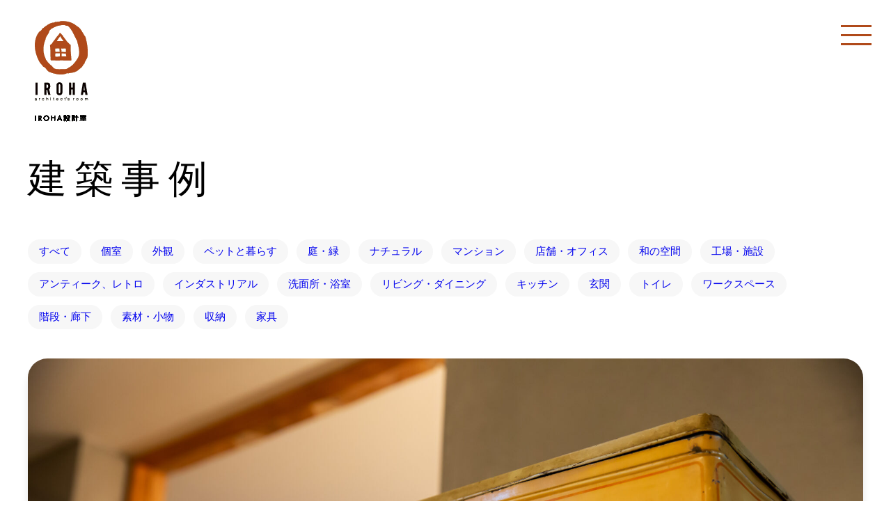

--- FILE ---
content_type: text/html; charset=UTF-8
request_url: https://iroha2.jp/archives/756
body_size: 9155
content:
<!DOCTYPE html>
<html lang="ja">

<head>
  <meta charset="UTF-8" />
  <meta http-equiv="X-UA-Compatible" content="IE=edge" />
  <meta name="viewport" content="width=device-width, initial-scale=1.0" />
  <link rel="preconnect" href="https://fonts.googleapis.com">
  <link rel="preconnect" href="https://fonts.gstatic.com" crossorigin>
  <link rel="preconnect" href="https://fonts.gstatic.com" crossorigin>
  <link href="https://fonts.googleapis.com/css2?family=Mulish:wght@700&family=Noto+Sans+JP:wght@500;700&display=swap" rel="stylesheet">
  <link rel="stylesheet" href="https://cdnjs.cloudflare.com/ajax/libs/font-awesome/6.1.1/css/all.min.css" integrity="sha512-KfkfwYDsLkIlwQp6LFnl8zNdLGxu9YAA1QvwINks4PhcElQSvqcyVLLD9aMhXd13uQjoXtEKNosOWaZqXgel0g==" crossorigin="anonymous" referrerpolicy="no-referrer" />
<style id='global-styles-inline-css' type='text/css'>
:root{--wp--preset--aspect-ratio--square: 1;--wp--preset--aspect-ratio--4-3: 4/3;--wp--preset--aspect-ratio--3-4: 3/4;--wp--preset--aspect-ratio--3-2: 3/2;--wp--preset--aspect-ratio--2-3: 2/3;--wp--preset--aspect-ratio--16-9: 16/9;--wp--preset--aspect-ratio--9-16: 9/16;--wp--preset--color--black: #000000;--wp--preset--color--cyan-bluish-gray: #abb8c3;--wp--preset--color--white: #ffffff;--wp--preset--color--pale-pink: #f78da7;--wp--preset--color--vivid-red: #cf2e2e;--wp--preset--color--luminous-vivid-orange: #ff6900;--wp--preset--color--luminous-vivid-amber: #fcb900;--wp--preset--color--light-green-cyan: #7bdcb5;--wp--preset--color--vivid-green-cyan: #00d084;--wp--preset--color--pale-cyan-blue: #8ed1fc;--wp--preset--color--vivid-cyan-blue: #0693e3;--wp--preset--color--vivid-purple: #9b51e0;--wp--preset--gradient--vivid-cyan-blue-to-vivid-purple: linear-gradient(135deg,rgb(6,147,227) 0%,rgb(155,81,224) 100%);--wp--preset--gradient--light-green-cyan-to-vivid-green-cyan: linear-gradient(135deg,rgb(122,220,180) 0%,rgb(0,208,130) 100%);--wp--preset--gradient--luminous-vivid-amber-to-luminous-vivid-orange: linear-gradient(135deg,rgb(252,185,0) 0%,rgb(255,105,0) 100%);--wp--preset--gradient--luminous-vivid-orange-to-vivid-red: linear-gradient(135deg,rgb(255,105,0) 0%,rgb(207,46,46) 100%);--wp--preset--gradient--very-light-gray-to-cyan-bluish-gray: linear-gradient(135deg,rgb(238,238,238) 0%,rgb(169,184,195) 100%);--wp--preset--gradient--cool-to-warm-spectrum: linear-gradient(135deg,rgb(74,234,220) 0%,rgb(151,120,209) 20%,rgb(207,42,186) 40%,rgb(238,44,130) 60%,rgb(251,105,98) 80%,rgb(254,248,76) 100%);--wp--preset--gradient--blush-light-purple: linear-gradient(135deg,rgb(255,206,236) 0%,rgb(152,150,240) 100%);--wp--preset--gradient--blush-bordeaux: linear-gradient(135deg,rgb(254,205,165) 0%,rgb(254,45,45) 50%,rgb(107,0,62) 100%);--wp--preset--gradient--luminous-dusk: linear-gradient(135deg,rgb(255,203,112) 0%,rgb(199,81,192) 50%,rgb(65,88,208) 100%);--wp--preset--gradient--pale-ocean: linear-gradient(135deg,rgb(255,245,203) 0%,rgb(182,227,212) 50%,rgb(51,167,181) 100%);--wp--preset--gradient--electric-grass: linear-gradient(135deg,rgb(202,248,128) 0%,rgb(113,206,126) 100%);--wp--preset--gradient--midnight: linear-gradient(135deg,rgb(2,3,129) 0%,rgb(40,116,252) 100%);--wp--preset--font-size--small: 13px;--wp--preset--font-size--medium: 20px;--wp--preset--font-size--large: 36px;--wp--preset--font-size--x-large: 42px;--wp--preset--spacing--20: 0.44rem;--wp--preset--spacing--30: 0.67rem;--wp--preset--spacing--40: 1rem;--wp--preset--spacing--50: 1.5rem;--wp--preset--spacing--60: 2.25rem;--wp--preset--spacing--70: 3.38rem;--wp--preset--spacing--80: 5.06rem;--wp--preset--shadow--natural: 6px 6px 9px rgba(0, 0, 0, 0.2);--wp--preset--shadow--deep: 12px 12px 50px rgba(0, 0, 0, 0.4);--wp--preset--shadow--sharp: 6px 6px 0px rgba(0, 0, 0, 0.2);--wp--preset--shadow--outlined: 6px 6px 0px -3px rgb(255, 255, 255), 6px 6px rgb(0, 0, 0);--wp--preset--shadow--crisp: 6px 6px 0px rgb(0, 0, 0);}:where(.is-layout-flex){gap: 0.5em;}:where(.is-layout-grid){gap: 0.5em;}body .is-layout-flex{display: flex;}.is-layout-flex{flex-wrap: wrap;align-items: center;}.is-layout-flex > :is(*, div){margin: 0;}body .is-layout-grid{display: grid;}.is-layout-grid > :is(*, div){margin: 0;}:where(.wp-block-columns.is-layout-flex){gap: 2em;}:where(.wp-block-columns.is-layout-grid){gap: 2em;}:where(.wp-block-post-template.is-layout-flex){gap: 1.25em;}:where(.wp-block-post-template.is-layout-grid){gap: 1.25em;}.has-black-color{color: var(--wp--preset--color--black) !important;}.has-cyan-bluish-gray-color{color: var(--wp--preset--color--cyan-bluish-gray) !important;}.has-white-color{color: var(--wp--preset--color--white) !important;}.has-pale-pink-color{color: var(--wp--preset--color--pale-pink) !important;}.has-vivid-red-color{color: var(--wp--preset--color--vivid-red) !important;}.has-luminous-vivid-orange-color{color: var(--wp--preset--color--luminous-vivid-orange) !important;}.has-luminous-vivid-amber-color{color: var(--wp--preset--color--luminous-vivid-amber) !important;}.has-light-green-cyan-color{color: var(--wp--preset--color--light-green-cyan) !important;}.has-vivid-green-cyan-color{color: var(--wp--preset--color--vivid-green-cyan) !important;}.has-pale-cyan-blue-color{color: var(--wp--preset--color--pale-cyan-blue) !important;}.has-vivid-cyan-blue-color{color: var(--wp--preset--color--vivid-cyan-blue) !important;}.has-vivid-purple-color{color: var(--wp--preset--color--vivid-purple) !important;}.has-black-background-color{background-color: var(--wp--preset--color--black) !important;}.has-cyan-bluish-gray-background-color{background-color: var(--wp--preset--color--cyan-bluish-gray) !important;}.has-white-background-color{background-color: var(--wp--preset--color--white) !important;}.has-pale-pink-background-color{background-color: var(--wp--preset--color--pale-pink) !important;}.has-vivid-red-background-color{background-color: var(--wp--preset--color--vivid-red) !important;}.has-luminous-vivid-orange-background-color{background-color: var(--wp--preset--color--luminous-vivid-orange) !important;}.has-luminous-vivid-amber-background-color{background-color: var(--wp--preset--color--luminous-vivid-amber) !important;}.has-light-green-cyan-background-color{background-color: var(--wp--preset--color--light-green-cyan) !important;}.has-vivid-green-cyan-background-color{background-color: var(--wp--preset--color--vivid-green-cyan) !important;}.has-pale-cyan-blue-background-color{background-color: var(--wp--preset--color--pale-cyan-blue) !important;}.has-vivid-cyan-blue-background-color{background-color: var(--wp--preset--color--vivid-cyan-blue) !important;}.has-vivid-purple-background-color{background-color: var(--wp--preset--color--vivid-purple) !important;}.has-black-border-color{border-color: var(--wp--preset--color--black) !important;}.has-cyan-bluish-gray-border-color{border-color: var(--wp--preset--color--cyan-bluish-gray) !important;}.has-white-border-color{border-color: var(--wp--preset--color--white) !important;}.has-pale-pink-border-color{border-color: var(--wp--preset--color--pale-pink) !important;}.has-vivid-red-border-color{border-color: var(--wp--preset--color--vivid-red) !important;}.has-luminous-vivid-orange-border-color{border-color: var(--wp--preset--color--luminous-vivid-orange) !important;}.has-luminous-vivid-amber-border-color{border-color: var(--wp--preset--color--luminous-vivid-amber) !important;}.has-light-green-cyan-border-color{border-color: var(--wp--preset--color--light-green-cyan) !important;}.has-vivid-green-cyan-border-color{border-color: var(--wp--preset--color--vivid-green-cyan) !important;}.has-pale-cyan-blue-border-color{border-color: var(--wp--preset--color--pale-cyan-blue) !important;}.has-vivid-cyan-blue-border-color{border-color: var(--wp--preset--color--vivid-cyan-blue) !important;}.has-vivid-purple-border-color{border-color: var(--wp--preset--color--vivid-purple) !important;}.has-vivid-cyan-blue-to-vivid-purple-gradient-background{background: var(--wp--preset--gradient--vivid-cyan-blue-to-vivid-purple) !important;}.has-light-green-cyan-to-vivid-green-cyan-gradient-background{background: var(--wp--preset--gradient--light-green-cyan-to-vivid-green-cyan) !important;}.has-luminous-vivid-amber-to-luminous-vivid-orange-gradient-background{background: var(--wp--preset--gradient--luminous-vivid-amber-to-luminous-vivid-orange) !important;}.has-luminous-vivid-orange-to-vivid-red-gradient-background{background: var(--wp--preset--gradient--luminous-vivid-orange-to-vivid-red) !important;}.has-very-light-gray-to-cyan-bluish-gray-gradient-background{background: var(--wp--preset--gradient--very-light-gray-to-cyan-bluish-gray) !important;}.has-cool-to-warm-spectrum-gradient-background{background: var(--wp--preset--gradient--cool-to-warm-spectrum) !important;}.has-blush-light-purple-gradient-background{background: var(--wp--preset--gradient--blush-light-purple) !important;}.has-blush-bordeaux-gradient-background{background: var(--wp--preset--gradient--blush-bordeaux) !important;}.has-luminous-dusk-gradient-background{background: var(--wp--preset--gradient--luminous-dusk) !important;}.has-pale-ocean-gradient-background{background: var(--wp--preset--gradient--pale-ocean) !important;}.has-electric-grass-gradient-background{background: var(--wp--preset--gradient--electric-grass) !important;}.has-midnight-gradient-background{background: var(--wp--preset--gradient--midnight) !important;}.has-small-font-size{font-size: var(--wp--preset--font-size--small) !important;}.has-medium-font-size{font-size: var(--wp--preset--font-size--medium) !important;}.has-large-font-size{font-size: var(--wp--preset--font-size--large) !important;}.has-x-large-font-size{font-size: var(--wp--preset--font-size--x-large) !important;}
/*# sourceURL=global-styles-inline-css */
</style>
</head>

<body>
  <script src="https://cdnjs.cloudflare.com/ajax/libs/jquery.imagesloaded/4.1.4/imagesloaded.pkgd.min.js"></script>

  <a href="https://iroha2.jp" class="global-header global-header__top-link">
    <img src="https://iroha2.jp/renewal/wp-content/themes/iroha/assets/images/logo-2.png" alt="ロゴ" />
  </a>

  <button class="global-header global-header__menu-btn" id="menu-open-button">
    <span></span>
    <span></span>
    <span></span>
  </button>

  <nav class="global-header__menu">
    <button id="menu-close-button">
      <img src="https://iroha2.jp/renewal/wp-content/themes/iroha/assets/images/close.svg" alt="閉じる">
    </button>

    <ul>
      <li><a href="https://iroha2.jp">ホーム</a></li>
      <li><a href="https://iroha2.jp/architectural-example">建築事例</a></li>
      <li><a href="https://iroha2.jp/building-house">家づくり </a></li>
      <li><a href="https://iroha2.jp/wb">WB 工法 </a></li>
      <li><a href="https://kagu.iroha2.jp/" target="_blank">IROHAKAGU </a></li>
      <li><a href="https://iroha2.jp/real-estate">IROHA 不動産 </a></li>
      <li><a href="https://iroha2.jp/articles">物件案内 </a></li>
      <li><a href="https://iroha2.jp/company">会社紹介 </a></li>
      <li><a href="https://iroha2.jp/company#people">IROHAのヒト</a></li>
      <li><a href="https://iroha2.jp/contact">お問い合わせ</a></li>
    </ul>
  </nav>

  <title>向日市の家Ⅰ１５ &#8211; IROHA設計室</title>

	  <meta name='robots' content='max-image-preview:large' />
<link rel="alternate" type="application/rss+xml" title="IROHA設計室 &raquo; 向日市の家Ⅰ１５ のコメントのフィード" href="https://iroha2.jp/archives/756/feed" />
<link rel="alternate" title="oEmbed (JSON)" type="application/json+oembed" href="https://iroha2.jp/wp-json/oembed/1.0/embed?url=https%3A%2F%2Firoha2.jp%2Farchives%2F756" />
<link rel="alternate" title="oEmbed (XML)" type="text/xml+oembed" href="https://iroha2.jp/wp-json/oembed/1.0/embed?url=https%3A%2F%2Firoha2.jp%2Farchives%2F756&#038;format=xml" />
<style id='wp-img-auto-sizes-contain-inline-css' type='text/css'>
img:is([sizes=auto i],[sizes^="auto," i]){contain-intrinsic-size:3000px 1500px}
/*# sourceURL=wp-img-auto-sizes-contain-inline-css */
</style>
<style id='wp-emoji-styles-inline-css' type='text/css'>

	img.wp-smiley, img.emoji {
		display: inline !important;
		border: none !important;
		box-shadow: none !important;
		height: 1em !important;
		width: 1em !important;
		margin: 0 0.07em !important;
		vertical-align: -0.1em !important;
		background: none !important;
		padding: 0 !important;
	}
/*# sourceURL=wp-emoji-styles-inline-css */
</style>
<style id='wp-block-library-inline-css' type='text/css'>
:root{--wp-block-synced-color:#7a00df;--wp-block-synced-color--rgb:122,0,223;--wp-bound-block-color:var(--wp-block-synced-color);--wp-editor-canvas-background:#ddd;--wp-admin-theme-color:#007cba;--wp-admin-theme-color--rgb:0,124,186;--wp-admin-theme-color-darker-10:#006ba1;--wp-admin-theme-color-darker-10--rgb:0,107,160.5;--wp-admin-theme-color-darker-20:#005a87;--wp-admin-theme-color-darker-20--rgb:0,90,135;--wp-admin-border-width-focus:2px}@media (min-resolution:192dpi){:root{--wp-admin-border-width-focus:1.5px}}.wp-element-button{cursor:pointer}:root .has-very-light-gray-background-color{background-color:#eee}:root .has-very-dark-gray-background-color{background-color:#313131}:root .has-very-light-gray-color{color:#eee}:root .has-very-dark-gray-color{color:#313131}:root .has-vivid-green-cyan-to-vivid-cyan-blue-gradient-background{background:linear-gradient(135deg,#00d084,#0693e3)}:root .has-purple-crush-gradient-background{background:linear-gradient(135deg,#34e2e4,#4721fb 50%,#ab1dfe)}:root .has-hazy-dawn-gradient-background{background:linear-gradient(135deg,#faaca8,#dad0ec)}:root .has-subdued-olive-gradient-background{background:linear-gradient(135deg,#fafae1,#67a671)}:root .has-atomic-cream-gradient-background{background:linear-gradient(135deg,#fdd79a,#004a59)}:root .has-nightshade-gradient-background{background:linear-gradient(135deg,#330968,#31cdcf)}:root .has-midnight-gradient-background{background:linear-gradient(135deg,#020381,#2874fc)}:root{--wp--preset--font-size--normal:16px;--wp--preset--font-size--huge:42px}.has-regular-font-size{font-size:1em}.has-larger-font-size{font-size:2.625em}.has-normal-font-size{font-size:var(--wp--preset--font-size--normal)}.has-huge-font-size{font-size:var(--wp--preset--font-size--huge)}.has-text-align-center{text-align:center}.has-text-align-left{text-align:left}.has-text-align-right{text-align:right}.has-fit-text{white-space:nowrap!important}#end-resizable-editor-section{display:none}.aligncenter{clear:both}.items-justified-left{justify-content:flex-start}.items-justified-center{justify-content:center}.items-justified-right{justify-content:flex-end}.items-justified-space-between{justify-content:space-between}.screen-reader-text{border:0;clip-path:inset(50%);height:1px;margin:-1px;overflow:hidden;padding:0;position:absolute;width:1px;word-wrap:normal!important}.screen-reader-text:focus{background-color:#ddd;clip-path:none;color:#444;display:block;font-size:1em;height:auto;left:5px;line-height:normal;padding:15px 23px 14px;text-decoration:none;top:5px;width:auto;z-index:100000}html :where(.has-border-color){border-style:solid}html :where([style*=border-top-color]){border-top-style:solid}html :where([style*=border-right-color]){border-right-style:solid}html :where([style*=border-bottom-color]){border-bottom-style:solid}html :where([style*=border-left-color]){border-left-style:solid}html :where([style*=border-width]){border-style:solid}html :where([style*=border-top-width]){border-top-style:solid}html :where([style*=border-right-width]){border-right-style:solid}html :where([style*=border-bottom-width]){border-bottom-style:solid}html :where([style*=border-left-width]){border-left-style:solid}html :where(img[class*=wp-image-]){height:auto;max-width:100%}:where(figure){margin:0 0 1em}html :where(.is-position-sticky){--wp-admin--admin-bar--position-offset:var(--wp-admin--admin-bar--height,0px)}@media screen and (max-width:600px){html :where(.is-position-sticky){--wp-admin--admin-bar--position-offset:0px}}
/*wp_block_styles_on_demand_placeholder:69670765a77fd*/
/*# sourceURL=wp-block-library-inline-css */
</style>
<style id='classic-theme-styles-inline-css' type='text/css'>
/*! This file is auto-generated */
.wp-block-button__link{color:#fff;background-color:#32373c;border-radius:9999px;box-shadow:none;text-decoration:none;padding:calc(.667em + 2px) calc(1.333em + 2px);font-size:1.125em}.wp-block-file__button{background:#32373c;color:#fff;text-decoration:none}
/*# sourceURL=/wp-includes/css/classic-themes.min.css */
</style>
<link rel='stylesheet' id='contact-form-7-css' href='https://iroha2.jp/renewal/wp-content/plugins/contact-form-7/includes/css/styles.css?ver=5.7.7' type='text/css' media='all' />
<link rel='stylesheet' id='wp-lightbox-2.min.css-css' href='https://iroha2.jp/renewal/wp-content/plugins/wp-lightbox-2/styles/lightbox.min.css?ver=1.3.4' type='text/css' media='all' />
<link rel='stylesheet' id='main-css-css' href='https://iroha2.jp/renewal/wp-content/themes/iroha/styles/index.css?ver=6.9' type='text/css' media='all' />
<link rel='stylesheet' id='reset-css-css' href='https://iroha2.jp/renewal/wp-content/themes/iroha/styles/reset.css?ver=6.9' type='text/css' media='all' />
<script type="text/javascript" src="https://iroha2.jp/renewal/wp-includes/js/jquery/jquery.min.js?ver=3.7.1" id="jquery-core-js"></script>
<script type="text/javascript" src="https://iroha2.jp/renewal/wp-includes/js/jquery/jquery-migrate.min.js?ver=3.4.1" id="jquery-migrate-js"></script>
<link rel="https://api.w.org/" href="https://iroha2.jp/wp-json/" /><link rel="alternate" title="JSON" type="application/json" href="https://iroha2.jp/wp-json/wp/v2/posts/756" /><link rel="EditURI" type="application/rsd+xml" title="RSD" href="https://iroha2.jp/renewal/xmlrpc.php?rsd" />
<meta name="generator" content="WordPress 6.9" />
<link rel="canonical" href="https://iroha2.jp/archives/756" />
<link rel='shortlink' href='https://iroha2.jp/?p=756' />
<link rel="icon" href="https://iroha2.jp/renewal/wp-content/uploads/2023/08/cropped-ファビコン-32x32.png" sizes="32x32" />
<link rel="icon" href="https://iroha2.jp/renewal/wp-content/uploads/2023/08/cropped-ファビコン-192x192.png" sizes="192x192" />
<link rel="apple-touch-icon" href="https://iroha2.jp/renewal/wp-content/uploads/2023/08/cropped-ファビコン-180x180.png" />
<meta name="msapplication-TileImage" content="https://iroha2.jp/renewal/wp-content/uploads/2023/08/cropped-ファビコン-270x270.png" />

<main class="single">
  <section class="single__inner">
    <h1>建築事例</h1>

    <section class="single__inner__tags">
      <a href="https://iroha2.jp/architectural-example" class="tag-filter">すべて</a>
      <a class="tag-filter" href="https://iroha2.jp/archives/category/room">個室</a><a class="tag-filter" href="https://iroha2.jp/archives/category/facade">外観</a><a class="tag-filter" href="https://iroha2.jp/archives/category/pet">ペットと暮らす</a><a class="tag-filter" href="https://iroha2.jp/archives/category/courtyard">庭・緑</a><a class="tag-filter" href="https://iroha2.jp/archives/category/natural">ナチュラル</a><a class="tag-filter" href="https://iroha2.jp/archives/category/%e3%83%9e%e3%83%b3%e3%82%b7%e3%83%a7%e3%83%b3">マンション</a><a class="tag-filter" href="https://iroha2.jp/archives/category/office">店舗・オフィス</a><a class="tag-filter" href="https://iroha2.jp/archives/category/japanese-modan">和の空間</a><a class="tag-filter" href="https://iroha2.jp/archives/category/factory">工場・施設</a><a class="tag-filter" href="https://iroha2.jp/archives/category/antique">アンティーク、レトロ</a><a class="tag-filter" href="https://iroha2.jp/archives/category/industrial">インダストリアル</a><a class="tag-filter" href="https://iroha2.jp/archives/category/bathroom">洗面所・浴室</a><a class="tag-filter" href="https://iroha2.jp/archives/category/living">リビング・ダイニング</a><a class="tag-filter" href="https://iroha2.jp/archives/category/kitchen">キッチン</a><a class="tag-filter" href="https://iroha2.jp/archives/category/entrance">玄関</a><a class="tag-filter" href="https://iroha2.jp/archives/category/toilet">トイレ</a><a class="tag-filter" href="https://iroha2.jp/archives/category/work-space">ワークスペース</a><a class="tag-filter" href="https://iroha2.jp/archives/category/stairs">階段・廊下</a><a class="tag-filter" href="https://iroha2.jp/archives/category/material">素材・小物</a><a class="tag-filter" href="https://iroha2.jp/archives/category/storage">収納</a><a class="tag-filter" href="https://iroha2.jp/archives/category/furniture">家具</a>    </section>

    <article class="single__inner__main">
              
        <a href="https://iroha2.jp/renewal/wp-content/uploads/2023/07/IMG_0587-1.jpg" rel="lightbox[group]" title="レトロな小物 / カテゴリ : 素材・小物 / タグ : 向日市の家Ⅰ">
          <img src="https://iroha2.jp/renewal/wp-content/uploads/2023/07/IMG_0587-1.jpg" alt="画像" class="single-image" />

          <span class="single__inner__main__zoom-icon">
            <i class="fa-solid fa-magnifying-glass" style="color: #000000;"></i>
          </span>
        </a>

                  <div>
            <h2>レトロな小物</h2>
          </div>
        
          </article>



    <section id="masonry-container" class="single__inner__contents">

                  <div class="masonry-item single__inner__contents__content">
              <a href="https://iroha2.jp/archives/791">
                <img src="https://iroha2.jp/renewal/wp-content/uploads/2023/07/BO6A0666a-1.jpg" alt="画像">
                <h2>外観</h2>
              </a>
            </div>

            <a style="display: none;" href="https://iroha2.jp/renewal/wp-content/uploads/2023/07/BO6A0666a-1.jpg" rel="lightbox[group]" title="外観 / カテゴリ : 外観, 庭・緑 / タグ : 向日市の家Ⅰ" />

                  <div class="masonry-item single__inner__contents__content">
              <a href="https://iroha2.jp/archives/786">
                <img src="https://iroha2.jp/renewal/wp-content/uploads/2023/07/IMG_0583-1.jpg" alt="画像">
                <h2>うさぎと暮らす</h2>
              </a>
            </div>

            <a style="display: none;" href="https://iroha2.jp/renewal/wp-content/uploads/2023/07/IMG_0583-1.jpg" rel="lightbox[group]" title="うさぎと暮らす / カテゴリ : ペットと暮らす / タグ : 向日市の家Ⅰ" />

                  <div class="masonry-item single__inner__contents__content">
              <a href="https://iroha2.jp/archives/781">
                <img src="https://iroha2.jp/renewal/wp-content/uploads/2023/07/IMG_0589-1.jpg" alt="画像">
                <h2>引手</h2>
              </a>
            </div>

            <a style="display: none;" href="https://iroha2.jp/renewal/wp-content/uploads/2023/07/IMG_0589-1.jpg" rel="lightbox[group]" title="引手 / カテゴリ : 素材・小物 / タグ : 向日市の家Ⅰ" />

                  <div class="masonry-item single__inner__contents__content">
              <a href="https://iroha2.jp/archives/776">
                <img src="https://iroha2.jp/renewal/wp-content/uploads/2023/07/BO6A0641-1.jpg" alt="画像">
                <h2>ガレージ</h2>
              </a>
            </div>

            <a style="display: none;" href="https://iroha2.jp/renewal/wp-content/uploads/2023/07/BO6A0641-1.jpg" rel="lightbox[group]" title="ガレージ / カテゴリ : インダストリアル, ワークスペース / タグ : 向日市の家Ⅰ" />

                  <div class="masonry-item single__inner__contents__content">
              <a href="https://iroha2.jp/archives/771">
                <img src="https://iroha2.jp/renewal/wp-content/uploads/2023/07/BO6A0579-1.jpg" alt="画像">
                <h2>アトリエ</h2>
              </a>
            </div>

            <a style="display: none;" href="https://iroha2.jp/renewal/wp-content/uploads/2023/07/BO6A0579-1.jpg" rel="lightbox[group]" title="アトリエ / カテゴリ : ワークスペース / タグ : 向日市の家Ⅰ" />

                  <div class="masonry-item single__inner__contents__content">
              <a href="https://iroha2.jp/archives/766">
                <img src="https://iroha2.jp/renewal/wp-content/uploads/2023/07/BO6A0557-1.jpg" alt="画像">
                <h2>寝室</h2>
              </a>
            </div>

            <a style="display: none;" href="https://iroha2.jp/renewal/wp-content/uploads/2023/07/BO6A0557-1.jpg" rel="lightbox[group]" title="寝室 / カテゴリ : 個室 / タグ : 向日市の家Ⅰ" />

                  <div class="masonry-item single__inner__contents__content">
              <a href="https://iroha2.jp/archives/761">
                <img src="https://iroha2.jp/renewal/wp-content/uploads/2023/07/BO6A0617-1.jpg" alt="画像">
                <h2>ピアノコーナー</h2>
              </a>
            </div>

            <a style="display: none;" href="https://iroha2.jp/renewal/wp-content/uploads/2023/07/BO6A0617-1.jpg" rel="lightbox[group]" title="ピアノコーナー / カテゴリ : ワークスペース / タグ : 向日市の家Ⅰ" />

                  <div class="masonry-item single__inner__contents__content">
              <a href="https://iroha2.jp/archives/752">
                <img src="https://iroha2.jp/renewal/wp-content/uploads/2023/07/IMG_0596-1.jpg" alt="画像">
                <h2>吹抜け</h2>
              </a>
            </div>

            <a style="display: none;" href="https://iroha2.jp/renewal/wp-content/uploads/2023/07/IMG_0596-1.jpg" rel="lightbox[group]" title="吹抜け / カテゴリ : 階段・廊下 / タグ : 向日市の家Ⅰ" />

                  <div class="masonry-item single__inner__contents__content">
              <a href="https://iroha2.jp/archives/747">
                <img src="https://iroha2.jp/renewal/wp-content/uploads/2023/07/BO6A0629-1.jpg" alt="画像">
                <h2>トイレ</h2>
              </a>
            </div>

            <a style="display: none;" href="https://iroha2.jp/renewal/wp-content/uploads/2023/07/BO6A0629-1.jpg" rel="lightbox[group]" title="トイレ / カテゴリ : トイレ / タグ : 向日市の家Ⅰ" />

                  <div class="masonry-item single__inner__contents__content">
              <a href="https://iroha2.jp/archives/742">
                <img src="https://iroha2.jp/renewal/wp-content/uploads/2023/07/BO6A0606-1.jpg" alt="画像">
                <h2>洗面所</h2>
              </a>
            </div>

            <a style="display: none;" href="https://iroha2.jp/renewal/wp-content/uploads/2023/07/BO6A0606-1.jpg" rel="lightbox[group]" title="洗面所 / カテゴリ : 洗面所・浴室 / タグ : 向日市の家Ⅰ" />

                  <div class="masonry-item single__inner__contents__content">
              <a href="https://iroha2.jp/archives/737">
                <img src="https://iroha2.jp/renewal/wp-content/uploads/2023/07/BO6A0610-1.jpg" alt="画像">
                <h2>市販のケースがピタリな収納</h2>
              </a>
            </div>

            <a style="display: none;" href="https://iroha2.jp/renewal/wp-content/uploads/2023/07/BO6A0610-1.jpg" rel="lightbox[group]" title="市販のケースがピタリな収納 / カテゴリ : 収納 / タグ : 向日市の家Ⅰ" />

                  <div class="masonry-item single__inner__contents__content">
              <a href="https://iroha2.jp/archives/732">
                <img src="https://iroha2.jp/renewal/wp-content/uploads/2023/07/BO6A0562-1.jpg" alt="画像">
                <h2>目が手が届く収納</h2>
              </a>
            </div>

            <a style="display: none;" href="https://iroha2.jp/renewal/wp-content/uploads/2023/07/BO6A0562-1.jpg" rel="lightbox[group]" title="目が手が届く収納 / カテゴリ : インダストリアル, キッチン, リビング・ダイニング / タグ : 向日市の家Ⅰ" />

                  <div class="masonry-item single__inner__contents__content">
              <a href="https://iroha2.jp/archives/727">
                <img src="https://iroha2.jp/renewal/wp-content/uploads/2023/07/BO6A0569-1.jpg" alt="画像">
                <h2>フレームキッチン</h2>
              </a>
            </div>

            <a style="display: none;" href="https://iroha2.jp/renewal/wp-content/uploads/2023/07/BO6A0569-1.jpg" rel="lightbox[group]" title="フレームキッチン / カテゴリ : インダストリアル, キッチン / タグ : 向日市の家Ⅰ" />

                  <div class="masonry-item single__inner__contents__content">
              <a href="https://iroha2.jp/archives/722">
                <img src="https://iroha2.jp/renewal/wp-content/uploads/2023/07/BO6A0587-1.jpg" alt="画像">
                <h2>吹抜け</h2>
              </a>
            </div>

            <a style="display: none;" href="https://iroha2.jp/renewal/wp-content/uploads/2023/07/BO6A0587-1.jpg" rel="lightbox[group]" title="吹抜け / カテゴリ : インダストリアル, リビング・ダイニング, 階段・廊下 / タグ : 向日市の家Ⅰ" />

                  <div class="masonry-item single__inner__contents__content">
              <a href="https://iroha2.jp/archives/717">
                <img src="https://iroha2.jp/renewal/wp-content/uploads/2023/07/BO6A0594-1.jpg" alt="画像">
                <h2>ＬＤＫ</h2>
              </a>
            </div>

            <a style="display: none;" href="https://iroha2.jp/renewal/wp-content/uploads/2023/07/BO6A0594-1.jpg" rel="lightbox[group]" title="ＬＤＫ / カテゴリ : インダストリアル, キッチン, リビング・ダイニング / タグ : 向日市の家Ⅰ" />

                  <div class="masonry-item single__inner__contents__content">
              <a href="https://iroha2.jp/archives/712">
                <img src="https://iroha2.jp/renewal/wp-content/uploads/2023/07/IMG_0574-1.jpg" alt="画像">
                <h2>モルタル仕上げ</h2>
              </a>
            </div>

            <a style="display: none;" href="https://iroha2.jp/renewal/wp-content/uploads/2023/07/IMG_0574-1.jpg" rel="lightbox[group]" title="モルタル仕上げ / カテゴリ : 素材・小物 / タグ : 向日市の家Ⅰ" />

                  <div class="masonry-item single__inner__contents__content">
              <a href="https://iroha2.jp/archives/707">
                <img src="https://iroha2.jp/renewal/wp-content/uploads/2023/07/BO6A0601-1.jpg" alt="画像">
                <h2>玄関横にモルタル製の手洗い</h2>
              </a>
            </div>

            <a style="display: none;" href="https://iroha2.jp/renewal/wp-content/uploads/2023/07/BO6A0601-1.jpg" rel="lightbox[group]" title="玄関横にモルタル製の手洗い / カテゴリ : 玄関 / タグ : 向日市の家Ⅰ" />

                  <div class="masonry-item single__inner__contents__content">
              <a href="https://iroha2.jp/archives/702">
                <img src="https://iroha2.jp/renewal/wp-content/uploads/2023/07/BO6A0597-1.jpg" alt="画像">
                <h2>リビング</h2>
              </a>
            </div>

            <a style="display: none;" href="https://iroha2.jp/renewal/wp-content/uploads/2023/07/BO6A0597-1.jpg" rel="lightbox[group]" title="リビング / カテゴリ : リビング・ダイニング / タグ : 向日市の家Ⅰ" />

                  <div class="masonry-item single__inner__contents__content">
              <a href="https://iroha2.jp/archives/697">
                <img src="https://iroha2.jp/renewal/wp-content/uploads/2023/07/BO6A0633-1.jpg" alt="画像">
                <h2>テラス</h2>
              </a>
            </div>

            <a style="display: none;" href="https://iroha2.jp/renewal/wp-content/uploads/2023/07/BO6A0633-1.jpg" rel="lightbox[group]" title="テラス / カテゴリ : 庭・緑 / タグ : 向日市の家Ⅰ" />

                  <div class="masonry-item single__inner__contents__content">
              <a href="https://iroha2.jp/archives/687">
                <img src="https://iroha2.jp/renewal/wp-content/uploads/2023/07/IMG_0561-1.jpg" alt="画像">
                <h2>家の中の路地</h2>
              </a>
            </div>

            <a style="display: none;" href="https://iroha2.jp/renewal/wp-content/uploads/2023/07/IMG_0561-1.jpg" rel="lightbox[group]" title="家の中の路地 / カテゴリ : 外観 / タグ : 向日市の家Ⅰ" />

          </section>



  </section>
</main>

<script type="speculationrules">
{"prefetch":[{"source":"document","where":{"and":[{"href_matches":"/*"},{"not":{"href_matches":["/renewal/wp-*.php","/renewal/wp-admin/*","/renewal/wp-content/uploads/*","/renewal/wp-content/*","/renewal/wp-content/plugins/*","/renewal/wp-content/themes/iroha/*","/*\\?(.+)"]}},{"not":{"selector_matches":"a[rel~=\"nofollow\"]"}},{"not":{"selector_matches":".no-prefetch, .no-prefetch a"}}]},"eagerness":"conservative"}]}
</script>
<script type="text/javascript" src="https://iroha2.jp/renewal/wp-content/plugins/contact-form-7/includes/swv/js/index.js?ver=5.7.7" id="swv-js"></script>
<script type="text/javascript" id="contact-form-7-js-extra">
/* <![CDATA[ */
var wpcf7 = {"api":{"root":"https://iroha2.jp/wp-json/","namespace":"contact-form-7/v1"}};
//# sourceURL=contact-form-7-js-extra
/* ]]> */
</script>
<script type="text/javascript" src="https://iroha2.jp/renewal/wp-content/plugins/contact-form-7/includes/js/index.js?ver=5.7.7" id="contact-form-7-js"></script>
<script type="text/javascript" id="wp-jquery-lightbox-js-extra">
/* <![CDATA[ */
var JQLBSettings = {"fitToScreen":"1","resizeSpeed":"200","displayDownloadLink":"0","navbarOnTop":"0","loopImages":"","resizeCenter":"","marginSize":"0","linkTarget":"","help":"","prevLinkTitle":"previous image","nextLinkTitle":"next image","prevLinkText":"\u00ab Previous","nextLinkText":"Next \u00bb","closeTitle":"close image gallery","image":"Image ","of":" of ","download":"Download","jqlb_overlay_opacity":"80","jqlb_overlay_color":"#000000","jqlb_overlay_close":"1","jqlb_border_width":"10","jqlb_border_color":"#ffffff","jqlb_border_radius":"0","jqlb_image_info_background_transparency":"100","jqlb_image_info_bg_color":"#ffffff","jqlb_image_info_text_color":"#000000","jqlb_image_info_text_fontsize":"10","jqlb_show_text_for_image":"1","jqlb_next_image_title":"next image","jqlb_previous_image_title":"previous image","jqlb_next_button_image":"https://iroha2.jp/renewal/wp-content/plugins/wp-lightbox-2/styles/images/next.gif","jqlb_previous_button_image":"https://iroha2.jp/renewal/wp-content/plugins/wp-lightbox-2/styles/images/prev.gif","jqlb_maximum_width":"","jqlb_maximum_height":"","jqlb_show_close_button":"1","jqlb_close_image_title":"close image gallery","jqlb_close_image_max_heght":"22","jqlb_image_for_close_lightbox":"https://iroha2.jp/renewal/wp-content/plugins/wp-lightbox-2/styles/images/closelabel.gif","jqlb_keyboard_navigation":"1","jqlb_popup_size_fix":"0"};
//# sourceURL=wp-jquery-lightbox-js-extra
/* ]]> */
</script>
<script type="text/javascript" src="https://iroha2.jp/renewal/wp-content/plugins/wp-lightbox-2/js/dist/wp-lightbox-2.min.js?ver=1.3.4.1" id="wp-jquery-lightbox-js"></script>
<script type="text/javascript" src="https://iroha2.jp/renewal/wp-content/themes/iroha/assets/script/index.js?ver=1.0.0" id="my-script-js"></script>
<script type="text/javascript" src="https://iroha2.jp/renewal/wp-includes/js/imagesloaded.min.js?ver=5.0.0" id="imagesloaded-js"></script>
<script type="text/javascript" src="https://iroha2.jp/renewal/wp-includes/js/masonry.min.js?ver=4.2.2" id="masonry-js"></script>
<script type="text/javascript" src="https://iroha2.jp/renewal/wp-includes/js/jquery/jquery.masonry.min.js?ver=3.1.2b" id="jquery-masonry-js"></script>
<script id="wp-emoji-settings" type="application/json">
{"baseUrl":"https://s.w.org/images/core/emoji/17.0.2/72x72/","ext":".png","svgUrl":"https://s.w.org/images/core/emoji/17.0.2/svg/","svgExt":".svg","source":{"concatemoji":"https://iroha2.jp/renewal/wp-includes/js/wp-emoji-release.min.js?ver=6.9"}}
</script>
<script type="module">
/* <![CDATA[ */
/*! This file is auto-generated */
const a=JSON.parse(document.getElementById("wp-emoji-settings").textContent),o=(window._wpemojiSettings=a,"wpEmojiSettingsSupports"),s=["flag","emoji"];function i(e){try{var t={supportTests:e,timestamp:(new Date).valueOf()};sessionStorage.setItem(o,JSON.stringify(t))}catch(e){}}function c(e,t,n){e.clearRect(0,0,e.canvas.width,e.canvas.height),e.fillText(t,0,0);t=new Uint32Array(e.getImageData(0,0,e.canvas.width,e.canvas.height).data);e.clearRect(0,0,e.canvas.width,e.canvas.height),e.fillText(n,0,0);const a=new Uint32Array(e.getImageData(0,0,e.canvas.width,e.canvas.height).data);return t.every((e,t)=>e===a[t])}function p(e,t){e.clearRect(0,0,e.canvas.width,e.canvas.height),e.fillText(t,0,0);var n=e.getImageData(16,16,1,1);for(let e=0;e<n.data.length;e++)if(0!==n.data[e])return!1;return!0}function u(e,t,n,a){switch(t){case"flag":return n(e,"\ud83c\udff3\ufe0f\u200d\u26a7\ufe0f","\ud83c\udff3\ufe0f\u200b\u26a7\ufe0f")?!1:!n(e,"\ud83c\udde8\ud83c\uddf6","\ud83c\udde8\u200b\ud83c\uddf6")&&!n(e,"\ud83c\udff4\udb40\udc67\udb40\udc62\udb40\udc65\udb40\udc6e\udb40\udc67\udb40\udc7f","\ud83c\udff4\u200b\udb40\udc67\u200b\udb40\udc62\u200b\udb40\udc65\u200b\udb40\udc6e\u200b\udb40\udc67\u200b\udb40\udc7f");case"emoji":return!a(e,"\ud83e\u1fac8")}return!1}function f(e,t,n,a){let r;const o=(r="undefined"!=typeof WorkerGlobalScope&&self instanceof WorkerGlobalScope?new OffscreenCanvas(300,150):document.createElement("canvas")).getContext("2d",{willReadFrequently:!0}),s=(o.textBaseline="top",o.font="600 32px Arial",{});return e.forEach(e=>{s[e]=t(o,e,n,a)}),s}function r(e){var t=document.createElement("script");t.src=e,t.defer=!0,document.head.appendChild(t)}a.supports={everything:!0,everythingExceptFlag:!0},new Promise(t=>{let n=function(){try{var e=JSON.parse(sessionStorage.getItem(o));if("object"==typeof e&&"number"==typeof e.timestamp&&(new Date).valueOf()<e.timestamp+604800&&"object"==typeof e.supportTests)return e.supportTests}catch(e){}return null}();if(!n){if("undefined"!=typeof Worker&&"undefined"!=typeof OffscreenCanvas&&"undefined"!=typeof URL&&URL.createObjectURL&&"undefined"!=typeof Blob)try{var e="postMessage("+f.toString()+"("+[JSON.stringify(s),u.toString(),c.toString(),p.toString()].join(",")+"));",a=new Blob([e],{type:"text/javascript"});const r=new Worker(URL.createObjectURL(a),{name:"wpTestEmojiSupports"});return void(r.onmessage=e=>{i(n=e.data),r.terminate(),t(n)})}catch(e){}i(n=f(s,u,c,p))}t(n)}).then(e=>{for(const n in e)a.supports[n]=e[n],a.supports.everything=a.supports.everything&&a.supports[n],"flag"!==n&&(a.supports.everythingExceptFlag=a.supports.everythingExceptFlag&&a.supports[n]);var t;a.supports.everythingExceptFlag=a.supports.everythingExceptFlag&&!a.supports.flag,a.supports.everything||((t=a.source||{}).concatemoji?r(t.concatemoji):t.wpemoji&&t.twemoji&&(r(t.twemoji),r(t.wpemoji)))});
//# sourceURL=https://iroha2.jp/renewal/wp-includes/js/wp-emoji-loader.min.js
/* ]]> */
</script>
<footer class="global-footer">
  <article class="global-footer__sns__buttons ">
    <a href="https://www.instagram.com/iroha_architects_room/" target="_blank" class="global-footer__sns__buttons__button">
      <img src="https://iroha2.jp/renewal/wp-content/themes/iroha/assets/images/instagram.png" alt="インスタグラム" />
    </a>
    <a href="https://www.pinterest.jp/kyotoiroha2/" target="_blank" class="global-footer__sns__buttons__button" style="background-color: #fff">
      <img src="https://iroha2.jp/renewal/wp-content/themes/iroha/assets/images/pintarest.png" alt="ピンタレスト" />
    </a>
    <a href="https://kagu.iroha2.jp/" target="_blank" class="global-footer__sns__buttons__button">
      <img src="https://iroha2.jp/renewal/wp-content/themes/iroha/assets/images/kagu.png" alt="kagu" />
    </a>
    <a href="https://iroha2.jp/mokuren/" target="_blank" class="global-footer__sns__buttons__button">
      <img src="https://iroha2.jp/renewal/wp-content/themes/iroha/assets/images/mokuren.png" alt="mokuren" />
    </a>
    <a href="https://iroha2.jp/contact" class="global-footer__sns__buttons__button">
      <img src="https://iroha2.jp/renewal/wp-content/themes/iroha/assets/images/email.png" alt="メール" />
    </a>
  </article>

  <a href="https://iroha2.jp" class="global-footer__top-link">
    <img src="https://iroha2.jp/renewal/wp-content/themes/iroha/assets/images/logo-2.png" alt="ロゴ" />
  </a>

  <div class="global-footer__address">
    <p>
      〒612-8219
      京都市伏見区表町582番地6
      <span></span>
      TEL：075-205-5050
      <span></span>
      FAX：075-200-5100
      <span></span>
      MAIL：kyoto@iroha2.jp    </p>
  </div>
  <small>copyright(c) IROHA architect's room.All Rights Reserved.</small>
</footer>
</body>

</html>

--- FILE ---
content_type: text/css
request_url: https://iroha2.jp/renewal/wp-content/themes/iroha/styles/index.css?ver=6.9
body_size: 230
content:
@import url("top.css");
@import url("global.css");
@import url("company.css");
@import url("cost.css");
@import url("real-estate.css");
@import url("building-house.css");
@import url("wb.css");
@import url("artcles.css");
@import url("architectural-example.css");
@import url("contact.css");
@import url("single.css");


--- FILE ---
content_type: text/css
request_url: https://iroha2.jp/renewal/wp-content/themes/iroha/styles/top.css
body_size: 679
content:
.top {
  padding-bottom: 96px;
}
.top__main-view {
  max-height: 100vh;
  height: 954px;
  background-image: url(../assets/images/main-view.png);
  background-size: cover;
  background-position: center;
}
.top__sns {
  padding: 105px 0 112px;
}
.top__sns__buttons {
  display: flex;
  justify-content: center;
}
.top__sns__buttons__button {
  background-color: #000;
  height: 65px;
  width: 65px;
  border-radius: 100%;
  margin-right: 34px;
  display: flex;
  justify-content: center;
  align-items: center;
  font-family: "Noto Sans JP", sans-serif;
  font-weight: bold;
  font-size: 16px;
  color: #fff;
  text-decoration: none;
}
.top__sns__buttons__button:last-child {
  margin-right: 0;
}
.top__page-links__links {
  display: flex;
  justify-content: space-between;
  flex-wrap: wrap;
  max-width: 1200px;
  margin: 0 auto;
  gap: 45px;
  font-size: 12px;
}
.top__page-links__links__link {
  height: 266px;
  width: 266px;
  -o-object-fit: cover;
     object-fit: cover;
  position: relative;
}
.top__page-links__links__link > span {
  position: absolute;
  top: 50%;
  left: 50%;
  transform: translate(-50%, -50%);
  color: #fff;
  font-size: 24px;
  font-weight: bold;
  letter-spacing: 0.2em;
}

@media screen and (max-width: 1199px) {
  .top__main-view {
    height: 720px;
  }
  .top__page-links__links {
    max-width: 90%;
  }
  .top__page-links__links__link {
    height: 200px;
    width: 200px;
  }
  .top__page-links__links::after {
    content: "";
    width: 200px;
    height: 200px;
    display: block;
  }
}
@media screen and (max-width: 767px) {
  .top__main-view {
    height: 480px;
    max-height: 100vh;
  }
  .top__sns {
    padding: 80px 0;
  }
  .top__sns__buttons__button {
    height: 45px;
    width: 45px;
    margin-right: 20px;
    font-size: 10px;
  }
  .top__sns__buttons__button:not(:nth-of-type(2)) {
    padding: 6px;
  }
  .top__sns__buttons__button:not(:nth-of-type(2)) > img {
    max-width: 80%;
    max-height: 80%;
  }
  .top__page-links__links {
    max-width: 90%;
    justify-content: center;
    gap: 30px;
  }
  .top__page-links__links__link {
    height: 150px;
    width: 150px;
  }
  .top__page-links__links__link > span {
    font-size: 14px;
  }
  .top__page-links__links::after {
    display: none;
  }
}

--- FILE ---
content_type: text/css
request_url: https://iroha2.jp/renewal/wp-content/themes/iroha/styles/global.css
body_size: 959
content:
.global-header {
  position: fixed;
  z-index: 100;
}
.global-header__top-link {
  background-color: rgba(255, 255, 255, 0.5019607843);
  width: 177px;
  height: 204px;
  top: 0;
  left: 0;
  display: flex;
  justify-content: center;
  align-items: center;
}
.global-header__top-link > img {
  width: 77px;
  height: 145px;
}
.global-header__menu-btn {
  background-color: rgba(255, 255, 255, 0.5019607843);
  width: 100px;
  height: 100px;
  border: none;
  top: 0;
  right: 0;
}
.global-header__menu-btn > span {
  display: block;
  width: 44px;
  height: 3px;
  background-color: #b04a1a;
  margin: 0 auto;
}
.global-header__menu-btn > span:nth-child(2) {
  margin: 10px auto;
}
.global-header__menu {
  position: fixed;
  z-index: 200;
  top: 0;
  right: 0;
  width: 100%;
  background-color: #ffffff;
  padding: 40px;
  display: none;
  flex-direction: column;
}
.global-header__menu > button {
  width: 26px;
  height: 26px;
  border: none;
  background-color: transparent;
  outline: none;
  margin-left: auto;
  margin-bottom: 40px;
}
.global-header__menu > button > img {
  width: 100%;
  height: 100%;
}
.global-header__menu > ul > li {
  font-weight: normal;
  font-size: 24px;
  text-align: left;
  margin-bottom: 24px;
}
.global-header__menu > ul > li > a {
  color: #000;
  text-decoration: none;
}
.global-header__menu > ul > li:first-of-type > a {
  color: #b04a1a;
}
.global-header__menu > ul > li:last-of-type {
  margin-bottom: 0;
}

.global-footer .hidden {
  display: none;
}
.global-footer__sns__buttons {
  display: flex;
  justify-content: center;
  margin-bottom: 167px;
}
.global-footer__sns__buttons__button {
  background-color: #000;
  height: 65px;
  width: 65px;
  border-radius: 100%;
  margin-right: 34px;
  display: flex;
  justify-content: center;
  align-items: center;
  font-family: "Noto Sans JP", sans-serif;
  font-weight: bold;
  font-size: 16px;
  color: #fff;
  text-decoration: none;
}
.global-footer__sns__buttons__button:last-child {
  margin-right: 0;
}
.global-footer__top-link {
  width: 77px;
  height: 145px;
  display: block;
  margin: 0 auto 34px;
}
.global-footer__address {
  border: #c8c8c8 1px solid;
  border-right: none;
  border-left: none;
  max-width: 1200px;
  margin: 0 auto;
}
.global-footer__address > p {
  font-family: "Noto Sans JP", sans-serif;
  font-weight: normal;
  font-size: 17px;
  letter-spacing: 0.12em;
  line-height: 61px;
  text-align: center;
  color: #4a4a4a;
}
.global-footer > small {
  display: block;
  margin: 0 auto;
  font-family: "Noto Sans JP", sans-serif;
  font-weight: normal;
  font-size: 14px;
  letter-spacing: 0.12em;
  line-height: 61px;
  text-align: center;
  color: #4a4a4a;
}

@media screen and (max-width: 768px) {
  .global-header__top-link {
    width: 80px;
    height: 100px;
  }
  .global-header__top-link > img {
    width: 40px;
    height: 75px;
  }
  .global-header__menu-btn {
    width: 50px;
    height: 50px;
  }
  .global-header__menu-btn > span {
    width: 28px;
  }
  .global-header__menu-btn > span:nth-child(2) {
    margin: 7px auto;
  }
  .global-header__menu {
    padding: 20px 20px 40px;
  }
  .global-header__menu > button {
    width: 20px;
    height: 20px;
    margin-bottom: 20px;
  }
  .global-header__menu > ul > li {
    font-size: 16px;
    margin-bottom: 20px;
  }
  .global-footer__sns__buttons {
    margin-bottom: 60px;
  }
  .global-footer__sns__buttons__button {
    height: 45px;
    width: 45px;
    margin-right: 20px;
    font-size: 10px;
  }
  .global-footer__sns__buttons__button:not(:nth-of-type(2)) {
    padding: 6px;
  }
  .global-footer__sns__buttons__button:not(:nth-of-type(2)) > img {
    max-width: 80%;
    max-height: 80%;
  }
  .global-footer__top-link {
    width: 50px;
    height: 95px;
  }
  .global-footer__address > p {
    font-size: 12px;
    line-height: 34px;
  }
  .global-footer__address > p > span {
    display: block;
  }
  .global-footer > small {
    font-size: 10px;
  }
}
summary::-webkit-details-marker {
  display: none;
}

--- FILE ---
content_type: text/css
request_url: https://iroha2.jp/renewal/wp-content/themes/iroha/styles/company.css
body_size: 2395
content:
@charset "UTF-8";
.company__inner {
  width: 1200px;
  margin: 0 auto;
  padding: 220px 0 140px;
}
.company__inner > h1 {
  font-family: "ヒラギノ明朝 ProN", "Hiragino Mincho ProN", "游明朝", "Yu Mincho", "メイリオ", "Meiryo", serif;
  font-weight: normal;
  font-size: 56px;
  letter-spacing: 0.2em;
  color: #000;
  margin-bottom: 134px;
}
.company__inner__thought__title {
  border-bottom: 2px solid #252728;
  padding-bottom: 10px;
}
.company__inner__thought__title > h2 {
  font-family: "Mulish", sans-serif;
  font-weight: normal;
  font-size: 35px;
  letter-spacing: 0.16em;
  color: #000;
}
.company__inner__thought__title > h2 > span {
  font-family: "Noto Sans JP", sans-serif;
  font-weight: normal;
  font-size: 32px;
  letter-spacing: 0.06em;
  color: #000;
}
.company__inner__thought__content {
  padding: 44px 40px 80px;
}
.company__inner__thought__content > h2 {
  font-family: "Mulish", sans-serif;
  font-weight: bold;
  font-size: 24px;
  letter-spacing: 0.12em;
  line-height: 35px;
  text-align: left;
  color: #b04a1a;
  margin-bottom: 32px;
}
.company__inner__thought__content > p {
  font-family: "Noto Sans JP", sans-serif;
  font-weight: normal;
  font-size: 16px;
  letter-spacing: 0.12em;
  line-height: 35px;
  text-align: left;
  color: #363636;
}
.company__inner__how-to-use__title {
  border-bottom: 2px solid #252728;
  padding-bottom: 10px;
}
.company__inner__how-to-use__title > h2 {
  font-family: "Mulish", sans-serif;
  font-weight: normal;
  font-size: 35px;
  letter-spacing: 0.16em;
  color: #000;
}
.company__inner__how-to-use__title > h2 > span {
  font-family: "Noto Sans JP", sans-serif;
  font-weight: normal;
  font-size: 32px;
  letter-spacing: 0.06em;
  color: #000;
}
.company__inner__how-to-use__content {
  padding: 44px 40px 20px;
}
.company__inner__how-to-use__content > h2 {
  font-family: "Mulish", sans-serif;
  font-weight: bold;
  font-size: 24px;
  letter-spacing: 0.12em;
  line-height: 35px;
  text-align: left;
  color: #b04a1a;
  margin-bottom: 32px;
}
.company__inner__how-to-use__content > p {
  font-family: "Noto Sans JP", sans-serif;
  font-weight: normal;
  font-size: 16px;
  letter-spacing: 0.12em;
  line-height: 35px;
  text-align: left;
  color: #363636;
  margin-bottom: 87px;
}
.company__inner__mind__title {
  border-bottom: 2px solid #252728;
  padding-bottom: 10px;
}
.company__inner__mind__title > h2 {
  font-family: "Mulish", sans-serif;
  font-weight: bold;
  font-size: 35px;
  letter-spacing: 0.16em;
  color: #000;
}
.company__inner__mind__title > h2 > span {
  font-family: "Noto Sans JP", sans-serif;
  font-weight: normal;
  font-size: 32px;
  letter-spacing: 0.06em;
  color: #000;
}
.company__inner__mind > p {
  font-family: "Noto Sans JP", sans-serif;
  font-weight: normal;
  font-size: 16px;
  letter-spacing: 0.12em;
  line-height: 35px;
  text-align: left;
  color: #363636;
  padding: 44px 40px;
}
.company__inner__mind__content {
  padding: 80px 40px;
}
.company__inner__mind__content > article {
  display: flex;
}
.company__inner__mind__content > article > figure {
  background-color: #f9f1ed;
  width: 320px;
  height: 426px;
  margin-right: 40px;
  display: flex;
  align-items: center;
  justify-content: center;
}
.company__inner__mind__content > article > figure > img {
  width: 102px;
}
.company__inner__mind__content > article > div {
  flex-grow: 1;
}
.company__inner__mind__content > article > div > p {
  font-family: "ヒラギノ明朝 ProN", "Hiragino Mincho ProN", "游明朝", "Yu Mincho", "メイリオ", "Meiryo", serif;
  font-weight: normal;
  font-size: 32px;
  letter-spacing: 0.06em;
  text-align: left;
  color: #000;
  padding: 20px 0;
  border-bottom: 1px solid #af491a;
}
.company__inner__mind__content > article > div > p:first-of-type {
  padding-top: 0;
}
.company__inner__people__title {
  border-bottom: 2px solid #252728;
  padding-bottom: 10px;
}
.company__inner__people__title > h2 {
  font-family: "Mulish", sans-serif;
  font-weight: bold;
  font-size: 35px;
  letter-spacing: 0.16em;
  color: #000;
}
.company__inner__people__title > h2 > span {
  font-family: "Noto Sans JP", sans-serif;
  font-weight: normal;
  font-size: 32px;
  letter-spacing: 0.06em;
  color: #000;
}
.company__inner__people__content {
  padding-top: 130px;
}
.company__inner__people__content__picture {
  width: 999px;
  height: 666px;
  position: relative;
  margin-left: 144px;
  border-radius: 26px;
  background-image: url(../assets/images/team.png);
  background-size: cover;
  background-position: center;
}
.company__inner__people__content__picture > span {
  background-color: #f0f0f0;
  font-family: "Mulish", sans-serif;
  font-weight: normal;
  font-size: 24px;
  letter-spacing: 0.12em;
  color: #363636;
  width: 310px;
  height: 68px;
  line-height: 68px;
  display: block;
  text-align: center;
  position: absolute;
}
.company__inner__people__content__picture > span:nth-of-type(1) {
  top: -50px;
  left: -100px;
  transform: rotate(-12deg);
}
.company__inner__people__content__picture > span:nth-of-type(2) {
  top: 20px;
  left: 50%;
  transform: rotate(-4deg) translateX(-50%);
}
.company__inner__people__content__picture > span:nth-of-type(3) {
  top: 0px;
  right: -27px;
  transform: rotate(9deg);
}
.company__inner__people__content__picture > span > img {
  position: absolute;
}
.company__inner__people__content__picture > span > img:first-of-type {
  left: 0;
  top: 5px;
}
.company__inner__people__content__picture > span > img:last-of-type {
  right: 0;
  transform: rotate(180deg);
  top: 10px;
}
.company__inner__people__content__info {
  display: flex;
  justify-content: space-between;
  align-items: flex-end;
  transform: translateY(-180px);
}
.company__inner__people__content__info__messages {
  padding-left: 44px;
}
.company__inner__people__content__info__messages > figure {
  display: none;
}
.company__inner__people__content__info__messages__message {
  padding: 12px 16px 32px;
  width: 370px;
  min-height: 423px;
  border-radius: 23px;
  background: #f9f1ed;
  border: 0px solid #252728;
}
.company__inner__people__content__info__messages__message > h3 {
  font-family: "Mulish", sans-serif;
  font-weight: bold;
  font-size: 24px;
  text-align: center;
  color: #000;
  margin-bottom: 24px;
}
.company__inner__people__content__info__messages__message > p {
  font-family: "Noto Sans JP", sans-serif;
  font-weight: normal;
  font-size: 16px;
  line-height: 30px;
  text-align: left;
  color: #363636;
}
.company__inner__people__content__info__messages__history {
  height: 450px;
  padding-top: 35px;
}
.company__inner__people__content__info__messages__history > ul {
  padding-top: 32px;
}
.company__inner__people__content__info__messages__history > ul > li {
  font-family: "Mulish", sans-serif;
  font-weight: normal;
  font-size: 16px;
  line-height: 30px;
  text-align: left;
  color: #363636;
}
.company__inner__about {
  margin-bottom: 55px;
}
.company__inner__about__title {
  border-bottom: 2px solid #252728;
  padding-bottom: 10px;
}
.company__inner__about__title > h2 {
  font-family: "Mulish", sans-serif;
  font-weight: normal;
  font-size: 35px;
  letter-spacing: 0.16em;
  color: #000;
}
.company__inner__about__title > h2 > span {
  font-family: "Noto Sans JP", sans-serif;
  font-weight: normal;
  font-size: 32px;
  letter-spacing: 0.06em;
  color: #000;
}
.company__inner__about__content {
  display: flex;
  justify-content: space-between;
  flex-wrap: wrap;
  padding: 50px 0 50px 35px;
}
.company__inner__about__content__detail > ul > li {
  padding: 8px 0;
  font-family: "Mulish", sans-serif;
  font-weight: normal;
  font-size: 16px;
  letter-spacing: 0.12em;
  line-height: 44px;
  text-align: left;
  color: #363636;
  display: flex;
  border-bottom: #bfbfbf 1px solid;
}
.company__inner__about__content__detail > ul > li > span:first-of-type {
  width: 157px;
}
.company__inner__about__content__map {
  width: 550px;
  height: 450px;
}
.company__inner__about__content__map > iframe {
  width: 100%;
  height: 100%;
}
.company__inner__about__content__ikea {
  width: 900px;
  height: 170px;
  margin: 60px auto 0;
}
.company__inner__about__content__ikea > img {
  width: 100%;
  height: 100%;
}
.company__inner__blog__title {
  border-bottom: 2px solid #252728;
  padding-bottom: 10px;
}
.company__inner__blog__title > h2 {
  font-family: "Mulish", sans-serif;
  font-weight: normal;
  font-size: 35px;
  letter-spacing: 0.16em;
  color: #000;
}
.company__inner__blog__title > h2 > span {
  font-family: "Noto Sans JP", sans-serif;
  font-weight: normal;
  font-size: 32px;
  letter-spacing: 0.06em;
  color: #000;
}
.company__inner__blog__contents {
  display: flex;
  justify-content: space-around;
  padding: 60px 12px 0;
}
.company__inner__blog__contents > a {
  width: 364px;
}
.company__inner__blog__contents > a > article > figure {
  height: 254px;
  margin-bottom: 20px;
}
.company__inner__blog__contents > a > article > figure > img {
  width: 100%;
  height: 100%;
}
.company__inner__blog__contents > a > article > span {
  font-family: "Noto Sans JP", sans-serif;
  font-weight: normal;
  font-size: 16px;
  letter-spacing: 0.12em;
  text-align: left;
  color: #363636;
  margin-bottom: 14px;
  white-space: nowrap;
}
.company__inner__blog__contents > a > article > h4 {
  font-family: "Noto Sans JP", sans-serif;
  font-weight: normal;
  font-size: 16px;
  letter-spacing: 0.12em;
  text-align: left;
  color: #363636;
}

@media screen and (max-width: 1199px) {
  .company__inner {
    width: 90%;
  }
  .company__inner__mind__content > article > figure {
    width: 280px;
    height: 380px;
  }
  .company__inner__mind__content > article > div > p {
    font-size: 20px;
  }
  .company__inner__people {
    transform: translateY(0px);
  }
  .company__inner__people__content__picture {
    width: 100%;
    height: 500px;
    margin-left: 0;
  }
  .company__inner__people__content__picture > span {
    width: 200px;
  }
  .company__inner__people__content__picture > span:nth-of-type(1) {
    left: 0px;
  }
  .company__inner__people__content__picture > span:nth-of-type(2) {
    top: 10px;
  }
  .company__inner__people__content__info__messages {
    padding-left: 20px;
  }
  .company__inner__people__content__info__messages__message {
    max-width: 260px;
    width: 100%;
  }
  .company__inner__people__content__info__messages__message > h3 {
    font-size: 20px;
  }
  .company__inner__people__content__info__messages__message > p {
    font-size: 12px;
    line-height: 24px;
  }
  .company__inner__people__content__info__messages__history > ul > li {
    font-size: 14px;
  }
  .company__inner__about__content {
    padding: 50px;
  }
  .company__inner__about__content__detail {
    width: 100%;
  }
  .company__inner__about__content__detail > ul > li {
    width: 100%;
  }
  .company__inner__about__content__map {
    margin-top: 30px;
    width: 100%;
    height: 300px;
  }
  .company__inner__about__content__ikea {
    width: 100%;
  }
  .company__inner__blog__contents > a {
    width: 30%;
  }
  .company__inner__blog__contents > a > article > figure {
    height: 180px;
  }
}
@media screen and (max-width: 767px) {
  .company__inner {
    padding-top: 140px;
  }
  .company__inner > h1 {
    font-size: 28px;
    margin-bottom: 50px;
  }
  .company__inner > P {
    font-size: 12px;
    line-height: 28px;
  }
  .company__inner__thought {
    margin-bottom: 80px;
  }
  .company__inner__thought__title > h2 {
    font-size: 24px;
  }
  .company__inner__thought__title > h2 > span {
    font-size: 18px;
  }
  .company__inner__thought__content {
    padding: 20px 10px;
  }
  .company__inner__thought__content > h2 {
    font-size: 18px;
  }
  .company__inner__thought__content > p {
    font-size: 14px;
    line-height: 30px;
  }
  .company__inner__how-to-use {
    margin-bottom: 80px;
  }
  .company__inner__how-to-use__title > h2 {
    font-size: 24px;
  }
  .company__inner__how-to-use__title > h2 > span {
    font-size: 18px;
  }
  .company__inner__how-to-use__content {
    padding: 20px 10px;
  }
  .company__inner__how-to-use__content > h2 {
    font-size: 18px;
  }
  .company__inner__how-to-use__content > p {
    font-size: 14px;
    line-height: 30px;
    margin-bottom: 40px;
  }
  .company__inner__mind {
    margin-bottom: 80px;
  }
  .company__inner__mind__title > h2 {
    font-size: 24px;
  }
  .company__inner__mind__title > h2 > span {
    font-size: 18px;
  }
  .company__inner__mind > p {
    font-size: 14px;
    line-height: 30px;
    padding: 20px;
  }
  .company__inner__mind__content {
    padding: 20px 10px;
  }
  .company__inner__mind__content > h2 {
    font-size: 18px;
  }
  .company__inner__mind__content > p {
    font-size: 14px;
    line-height: 30px;
  }
  .company__inner__mind__content > article > figure {
    width: 160px;
    height: 200px;
    margin-right: 20px;
  }
  .company__inner__mind__content > article > figure > img {
    width: 50px;
  }
  .company__inner__mind__content > article > div > p {
    font-size: 16px;
    padding: 14px 0;
  }
  .company__inner__people__title > h2 {
    font-size: 24px;
  }
  .company__inner__people__title > h2 > span {
    font-size: 18px;
  }
  .company__inner__people__content {
    padding: 100px 10px 20px;
  }
  .company__inner__people__content__picture {
    height: auto;
    aspect-ratio: 16/9;
    display: none;
  }
  .company__inner__people__content__picture > span {
    width: 100px;
    height: 30px;
    line-height: 30px;
    font-size: 14px;
  }
  .company__inner__people__content__picture > span > img {
    width: 20px;
  }
  .company__inner__people__content__picture > span:nth-of-type(1) {
    top: -30px;
  }
  .company__inner__people__content__picture > span:nth-of-type(2) {
    top: -5px;
  }
  .company__inner__people__content__picture > span:nth-of-type(3) {
    right: 0px;
    top: -10px;
  }
  .company__inner__people__content__info {
    flex-direction: column;
    transform: translateY(0px);
  }
  .company__inner__people__content__info__messages {
    width: 100%;
    padding-left: 0;
  }
  .company__inner__people__content__info__messages > figure {
    display: block;
    position: relative;
  }
  .company__inner__people__content__info__messages__name-pleat {
    background-color: #f0f0f0;
    font-family: "Mulish", sans-serif;
    font-weight: normal;
    font-size: 18px;
    letter-spacing: 0.12em;
    color: #363636;
    width: 100%;
    height: 40px;
    line-height: 40px;
    display: block;
    text-align: center;
    position: absolute;
    top: -50px;
    left: 50%;
    transform: translateX(-50%);
  }
  .company__inner__people__content__info__messages__name-pleat > img {
    position: absolute;
    height: 60%;
  }
  .company__inner__people__content__info__messages__name-pleat > img:first-of-type {
    left: 0;
    top: 5px;
  }
  .company__inner__people__content__info__messages__name-pleat > img:last-of-type {
    right: 0;
    transform: rotate(180deg);
    top: 10px;
  }
  .company__inner__people__content__info__messages__message {
    max-width: 100%;
    min-height: auto;
  }
  .company__inner__people__content__info__messages__message > p {
    font-size: 14px;
  }
  .company__inner__people__content__info__messages__history {
    padding-top: 0;
    margin-bottom: 80px;
    height: auto;
  }
  .company__inner__people__content__info__messages:nth-of-type(1) {
    order: 2;
  }
  .company__inner__people__content__info__messages:nth-of-type(2) {
    order: 3;
  }
  .company__inner__people__content__info__messages:nth-of-type(3) {
    order: 1;
  }
  .company__inner__about__title > h2 {
    font-size: 24px;
  }
  .company__inner__about__title > h2 > span {
    font-size: 18px;
  }
  .company__inner__about__content {
    padding: 20px 10px;
  }
  .company__inner__about__content__detail > ul > li {
    padding: 4px 0;
    font-size: 10px;
    line-height: 33px;
  }
  .company__inner__about__content__detail > ul > li > span:first-of-type {
    width: 70px;
  }
  .company__inner__about__content__ikea {
    aspect-ratio: 16/5;
    height: auto;
  }
  .company__inner__blog__title > h2 {
    font-size: 24px;
  }
  .company__inner__blog__contents {
    padding: 20px 0px;
  }
  .company__inner__blog__contents > a > article > figure {
    height: 120px;
  }
  .company__inner__blog__contents > a > article > span {
    font-size: 12px;
  }
  .company__inner__blog__contents > a > article > h4 {
    font-size: 12px;
  }
}

--- FILE ---
content_type: text/css
request_url: https://iroha2.jp/renewal/wp-content/themes/iroha/styles/cost.css
body_size: 1286
content:
@charset "UTF-8";
.cost__inner {
  width: 1200px;
  margin: 0 auto;
  padding: 220px 0 80px;
}
.cost__inner > h1 {
  font-family: "ヒラギノ明朝 ProN", "Hiragino Mincho ProN", "游明朝", "Yu Mincho", "メイリオ", "Meiryo", serif;
  font-weight: normal;
  font-size: 56.45px;
  letter-spacing: 0.2em;
  color: #000;
  margin-bottom: 78px;
}
.cost__inner > p {
  font-family: "Noto Sans JP", sans-serif;
  font-weight: normal;
  font-size: 16px;
  letter-spacing: 0.12em;
  line-height: 35px;
  text-align: left;
  color: #363636;
  margin-bottom: 74px;
}
.cost__inner > details[open] > summary::after {
  content: "▲";
  margin-left: auto;
  color: #767676;
}
.cost__inner > details > summary::after {
  content: "▼";
  margin-left: auto;
  color: #767676;
}
.cost__inner__investigation {
  margin-bottom: 18px;
}
.cost__inner__investigation > summary {
  font-family: "Noto Sans JP", sans-serif;
  font-weight: bold;
  font-size: 18px;
  letter-spacing: 0.12em;
  text-align: left;
  color: #363636;
  list-style: none;
  background-color: #f0f0f0;
  padding: 20px 38px;
  margin-bottom: 10px;
  display: flex;
}
.cost__inner__investigation__contents {
  border: #f0f0f0 solid 1px;
  padding: 38px;
}
.cost__inner__investigation__contents > table {
  border: #d1d1d1 solid 1px;
  border-collapse: collapse;
}
.cost__inner__investigation__contents > table > tbody > tr {
  border: #d1d1d1 solid 1px;
}
.cost__inner__investigation__contents > table > tbody > tr > th {
  border: #d1d1d1 solid 1px;
  background-color: #f0f0f0;
  text-align: center;
  font-family: "Noto Sans JP", sans-serif;
  font-weight: bold;
  font-size: 16px;
  letter-spacing: 0.12em;
  color: #363636;
  padding: 22px 0;
}
.cost__inner__investigation__contents > table > tbody > tr > td {
  border: #d1d1d1 solid 1px;
  padding: 20px 16px;
  font-family: "Noto Sans JP", sans-serif;
  font-weight: normal;
  font-size: 16px;
  letter-spacing: 0.02em;
  color: #363636;
  vertical-align: top;
}
.cost__inner__investigation__contents > table > tbody > tr > td:nth-of-type(1) {
  min-width: 160px;
}
.cost__inner__investigation__contents > table > tbody > tr > td:nth-of-type(2) {
  min-width: 500px;
}
.cost__inner__investigation__contents > table > tbody > tr > td:nth-of-type(3) {
  min-width: 170px;
  text-align: right;
}
.cost__inner__investigation__contents > table > tbody > tr > td:nth-of-type(4) {
  min-width: 258px;
}
.cost__inner__construction {
  margin-bottom: 18px;
}
.cost__inner__construction > summary {
  font-family: "Noto Sans JP", sans-serif;
  font-weight: bold;
  font-size: 18px;
  letter-spacing: 0.12em;
  text-align: left;
  color: #363636;
  list-style: none;
  background-color: #f0f0f0;
  padding: 20px 38px;
  margin-bottom: 10px;
  display: flex;
}
.cost__inner__construction__contents {
  border: #f0f0f0 solid 1px;
  padding: 38px;
}
.cost__inner__construction__contents > table {
  border: #d1d1d1 solid 1px;
  border-collapse: collapse;
}
.cost__inner__construction__contents > table > tbody > tr {
  border: #d1d1d1 solid 1px;
}
.cost__inner__construction__contents > table > tbody > tr > th {
  border: #d1d1d1 solid 1px;
  background-color: #f0f0f0;
  text-align: center;
  font-family: "Noto Sans JP", sans-serif;
  font-weight: bold;
  font-size: 16px;
  letter-spacing: 0.12em;
  color: #363636;
  padding: 22px 0;
}
.cost__inner__construction__contents > table > tbody > tr > td {
  border: #d1d1d1 solid 1px;
  padding: 20px 16px;
  font-family: "Noto Sans JP", sans-serif;
  font-weight: normal;
  font-size: 16px;
  letter-spacing: 0.02em;
  color: #363636;
  vertical-align: top;
}
.cost__inner__construction__contents > table > tbody > tr > td:nth-of-type(1) {
  min-width: 160px;
}
.cost__inner__construction__contents > table > tbody > tr > td:nth-of-type(2) {
  min-width: 500px;
}
.cost__inner__construction__contents > table > tbody > tr > td:nth-of-type(3) {
  min-width: 170px;
  text-align: right;
}
.cost__inner__construction__contents > table > tbody > tr > td:nth-of-type(4) {
  min-width: 258px;
}
.cost__inner__land {
  margin-bottom: 18px;
}
.cost__inner__land > summary {
  font-family: "Noto Sans JP", sans-serif;
  font-weight: bold;
  font-size: 18px;
  letter-spacing: 0.12em;
  text-align: left;
  color: #363636;
  list-style: none;
  background-color: #f0f0f0;
  padding: 20px 38px;
  margin-bottom: 10px;
  display: flex;
}
.cost__inner__land__contents {
  border: #f0f0f0 solid 1px;
  padding: 38px;
}
.cost__inner__land__contents > table {
  border: #d1d1d1 solid 1px;
  border-collapse: collapse;
}
.cost__inner__land__contents > table > tbody > tr {
  border: #d1d1d1 solid 1px;
}
.cost__inner__land__contents > table > tbody > tr > th {
  border: #d1d1d1 solid 1px;
  background-color: #f0f0f0;
  text-align: center;
  font-family: "Noto Sans JP", sans-serif;
  font-weight: bold;
  font-size: 16px;
  letter-spacing: 0.12em;
  color: #363636;
  padding: 22px 0;
}
.cost__inner__land__contents > table > tbody > tr > td {
  border: #d1d1d1 solid 1px;
  padding: 20px 16px;
  font-family: "Noto Sans JP", sans-serif;
  font-weight: normal;
  font-size: 16px;
  letter-spacing: 0.02em;
  color: #363636;
  vertical-align: top;
}
.cost__inner__land__contents > table > tbody > tr > td:nth-of-type(1) {
  min-width: 160px;
}
.cost__inner__land__contents > table > tbody > tr > td:nth-of-type(3) {
  min-width: 258px;
}
.cost__inner__loan {
  margin-bottom: 18px;
}
.cost__inner__loan > summary {
  font-family: "Noto Sans JP", sans-serif;
  font-weight: bold;
  font-size: 18px;
  letter-spacing: 0.12em;
  text-align: left;
  color: #363636;
  list-style: none;
  background-color: #f0f0f0;
  padding: 20px 38px;
  margin-bottom: 10px;
  display: flex;
}
.cost__inner__loan__contents {
  border: #f0f0f0 solid 1px;
  padding: 38px;
}
.cost__inner__loan__contents > table {
  border: #d1d1d1 solid 1px;
  border-collapse: collapse;
}
.cost__inner__loan__contents > table > tbody > tr {
  border: #d1d1d1 solid 1px;
}
.cost__inner__loan__contents > table > tbody > tr > th {
  border: #d1d1d1 solid 1px;
  background-color: #f0f0f0;
  text-align: center;
  font-family: "Noto Sans JP", sans-serif;
  font-weight: bold;
  font-size: 16px;
  letter-spacing: 0.12em;
  color: #363636;
  padding: 22px 0;
}
.cost__inner__loan__contents > table > tbody > tr > td {
  border: #d1d1d1 solid 1px;
  padding: 20px 16px;
  font-family: "Noto Sans JP", sans-serif;
  font-weight: normal;
  font-size: 16px;
  letter-spacing: 0.02em;
  color: #363636;
  vertical-align: top;
}
.cost__inner__loan__contents > table > tbody > tr > td:nth-of-type(1) {
  min-width: 160px;
}
.cost__inner__loan__contents > table > tbody > tr > td:nth-of-type(3) {
  min-width: 258px;
}
.cost__inner__other {
  margin-bottom: 18px;
}
.cost__inner__other > summary {
  font-family: "Noto Sans JP", sans-serif;
  font-weight: bold;
  font-size: 18px;
  letter-spacing: 0.12em;
  text-align: left;
  color: #363636;
  list-style: none;
  background-color: #f0f0f0;
  padding: 20px 38px;
  margin-bottom: 10px;
  display: flex;
}
.cost__inner__other__contents {
  border: #f0f0f0 solid 1px;
  padding: 38px;
}
.cost__inner__other__contents > table {
  border: #d1d1d1 solid 1px;
  border-collapse: collapse;
}
.cost__inner__other__contents > table > tbody > tr {
  border: #d1d1d1 solid 1px;
}
.cost__inner__other__contents > table > tbody > tr > th {
  border: #d1d1d1 solid 1px;
  background-color: #f0f0f0;
  text-align: center;
  font-family: "Noto Sans JP", sans-serif;
  font-weight: bold;
  font-size: 16px;
  letter-spacing: 0.12em;
  color: #363636;
  padding: 22px 0;
}
.cost__inner__other__contents > table > tbody > tr > td {
  border: #d1d1d1 solid 1px;
  padding: 20px 16px;
  font-family: "Noto Sans JP", sans-serif;
  font-weight: normal;
  font-size: 16px;
  letter-spacing: 0.02em;
  color: #363636;
  vertical-align: top;
}
.cost__inner__other__contents > table > tbody > tr > td:nth-of-type(1) {
  min-width: 160px;
}
.cost__inner__other__contents > table > tbody > tr > td:nth-of-type(3) {
  min-width: 258px;
}
.cost__inner__after-acquisition {
  margin-bottom: 18px;
}
.cost__inner__after-acquisition > summary {
  font-family: "Noto Sans JP", sans-serif;
  font-weight: bold;
  font-size: 18px;
  letter-spacing: 0.12em;
  text-align: left;
  color: #363636;
  list-style: none;
  background-color: #f0f0f0;
  padding: 20px 38px;
  margin-bottom: 10px;
  display: flex;
}
.cost__inner__after-acquisition__contents {
  border: #f0f0f0 solid 1px;
  padding: 38px;
}
.cost__inner__after-acquisition__contents > table {
  border: #d1d1d1 solid 1px;
  border-collapse: collapse;
}
.cost__inner__after-acquisition__contents > table > tbody > tr {
  border: #d1d1d1 solid 1px;
}
.cost__inner__after-acquisition__contents > table > tbody > tr > th {
  border: #d1d1d1 solid 1px;
  background-color: #f0f0f0;
  text-align: center;
  font-family: "Noto Sans JP", sans-serif;
  font-weight: bold;
  font-size: 16px;
  letter-spacing: 0.12em;
  color: #363636;
  padding: 22px 0;
}
.cost__inner__after-acquisition__contents > table > tbody > tr > td {
  border: #d1d1d1 solid 1px;
  padding: 20px 16px;
  font-family: "Noto Sans JP", sans-serif;
  font-weight: normal;
  font-size: 16px;
  letter-spacing: 0.02em;
  color: #363636;
  vertical-align: top;
}
.cost__inner__after-acquisition__contents > table > tbody > tr > td:nth-of-type(1) {
  min-width: 160px;
}
.cost__inner__after-acquisition__contents > table > tbody > tr > td:nth-of-type(3) {
  min-width: 258px;
}

@media screen and (max-width: 1199px) {
  .cost__inner {
    width: 90%;
  }
  .cost__inner__investigation__contents > table > tbody > tr > td:nth-of-type(1) {
    min-width: 0px;
  }
  .cost__inner__investigation__contents > table > tbody > tr > td:nth-of-type(2) {
    min-width: 0px;
  }
  .cost__inner__investigation__contents > table > tbody > tr > td:nth-of-type(3) {
    min-width: 0px;
  }
  .cost__inner__investigation__contents > table > tbody > tr > td:nth-of-type(4) {
    min-width: 0px;
  }
  .cost__inner__construction__contents > table > tbody > tr > td:nth-of-type(1) {
    min-width: 0px;
  }
  .cost__inner__construction__contents > table > tbody > tr > td:nth-of-type(2) {
    min-width: 0px;
  }
  .cost__inner__construction__contents > table > tbody > tr > td:nth-of-type(3) {
    min-width: 0px;
  }
  .cost__inner__construction__contents > table > tbody > tr > td:nth-of-type(4) {
    min-width: 0px;
  }
  .cost__inner__land__contents > table > tbody > tr > td:nth-of-type(1) {
    min-width: 0px;
  }
  .cost__inner__land__contents > table > tbody > tr > td:nth-of-type(2) {
    min-width: 0px;
  }
  .cost__inner__land__contents > table > tbody > tr > td:nth-of-type(3) {
    min-width: 0px;
  }
  .cost__inner__land__contents > table > tbody > tr > td:nth-of-type(4) {
    min-width: 0px;
  }
  .cost__inner__loan__contents > table > tbody > tr > td:nth-of-type(1) {
    min-width: 0px;
  }
  .cost__inner__loan__contents > table > tbody > tr > td:nth-of-type(2) {
    min-width: 0px;
  }
  .cost__inner__loan__contents > table > tbody > tr > td:nth-of-type(3) {
    min-width: 0px;
  }
  .cost__inner__loan__contents > table > tbody > tr > td:nth-of-type(4) {
    min-width: 0px;
  }
  .cost__inner__other__contents > table > tbody > tr > td:nth-of-type(1) {
    min-width: 0px;
  }
  .cost__inner__other__contents > table > tbody > tr > td:nth-of-type(2) {
    min-width: 0px;
  }
  .cost__inner__other__contents > table > tbody > tr > td:nth-of-type(3) {
    min-width: 0px;
  }
  .cost__inner__other__contents > table > tbody > tr > td:nth-of-type(4) {
    min-width: 0px;
  }
}
@media screen and (max-width: 767px) {
  .cost__inner {
    padding-top: 140px;
  }
  .cost__inner > h1 {
    font-size: 28px;
    margin-bottom: 50px;
  }
  .cost__inner > h1 > span {
    font-size: 20px;
  }
  .cost__inner > P {
    font-size: 12px;
    line-height: 28px;
  }
  .cost__inner > details > summary {
    font-size: 14px;
    padding: 20px;
  }
  .cost__inner > details > section {
    padding: 0px;
    border: none;
  }
  .cost__inner > details > section > h2 {
    font-size: 14px;
    line-height: 28px;
    padding: 10px 20px;
  }
  .cost__inner > details > section > p {
    font-size: 16px;
    line-height: 30px;
  }
  .cost__inner__investigation__contents > table > tbody > tr > th {
    padding: 4px;
    font-size: 10px;
  }
  .cost__inner__investigation__contents > table > tbody > tr > td {
    font-size: 10px;
    padding: 4px;
  }
  .cost__inner__construction__contents > table > tbody > tr > th {
    padding: 4px;
    font-size: 10px;
  }
  .cost__inner__construction__contents > table > tbody > tr > td {
    font-size: 10px;
    padding: 4px;
  }
  .cost__inner__land__contents > table > tbody > tr > th {
    padding: 4px;
    font-size: 10px;
  }
  .cost__inner__land__contents > table > tbody > tr > td {
    font-size: 10px;
    padding: 4px;
  }
  .cost__inner__land__contents > table > tbody > tr > td:nth-of-type(1) {
    min-width: 0px;
  }
  .cost__inner__land__contents > table > tbody > tr > td:nth-of-type(2) {
    min-width: 0px;
  }
  .cost__inner__land__contents > table > tbody > tr > td:nth-of-type(3) {
    min-width: 0px;
  }
  .cost__inner__land__contents > table > tbody > tr > td:nth-of-type(4) {
    min-width: 8px;
  }
  .cost__inner__loan__contents > table > tbody > tr > th {
    padding: 4px;
    font-size: 10px;
  }
  .cost__inner__loan__contents > table > tbody > tr > td {
    font-size: 10px;
    padding: 4px;
  }
  .cost__inner__loan__contents > table > tbody > tr > td:nth-of-type(1) {
    min-width: 0px;
  }
  .cost__inner__loan__contents > table > tbody > tr > td:nth-of-type(3) {
    min-width: 0px;
  }
  .cost__inner__other__contents > table > tbody > tr > th {
    padding: 4px;
    font-size: 10px;
  }
  .cost__inner__other__contents > table > tbody > tr > td {
    font-size: 10px;
    padding: 4px;
  }
  .cost__inner__other__contents > table > tbody > tr > td:nth-of-type(1) {
    min-width: 0px;
  }
  .cost__inner__other__contents > table > tbody > tr > td:nth-of-type(3) {
    min-width: 0px;
  }
  .cost__inner__after-acquisition__contents > table > tbody > tr > th {
    padding: 4px;
    font-size: 10px;
  }
  .cost__inner__after-acquisition__contents > table > tbody > tr > td {
    font-size: 10px;
    padding: 4px;
  }
  .cost__inner__after-acquisition__contents > table > tbody > tr > td:nth-of-type(1) {
    min-width: 0px;
  }
  .cost__inner__after-acquisition__contents > table > tbody > tr > td:nth-of-type(3) {
    min-width: 0px;
  }
}

--- FILE ---
content_type: text/css
request_url: https://iroha2.jp/renewal/wp-content/themes/iroha/styles/real-estate.css
body_size: 595
content:
@charset "UTF-8";
.real-estate__inner {
  width: 1200px;
  margin: 0 auto;
  padding: 220px 0 110px;
}
.real-estate__inner > h1 {
  font-family: "Mulish", sans-serif;
  font-weight: normal;
  font-size: 55px;
  letter-spacing: 0.16em;
  color: #000;
  margin-bottom: 64px;
}
.real-estate__inner > h1 > span {
  font-family: "Noto Sans JP", sans-serif;
  font-weight: normal;
  font-size: 36px;
  letter-spacing: 0.12em;
  color: #000;
  padding-left: 12px;
}
.real-estate__inner > p {
  font-family: "Noto Sans JP", sans-serif;
  font-weight: normal;
  font-size: 16px;
  letter-spacing: 0.12em;
  line-height: 35px;
  text-align: left;
  color: #363636;
  margin-bottom: 110px;
}
.real-estate__inner > details[open] > summary::after {
  content: "▲";
  margin-left: auto;
  color: #767676;
}
.real-estate__inner > details > summary {
  display: flex;
}
.real-estate__inner > details > summary::after {
  content: "▼";
  margin-left: auto;
  color: #767676;
}
.real-estate__inner > details {
  margin-bottom: 23px;
}
.real-estate__inner > details > summary {
  font-family: "Noto Sans JP", sans-serif;
  font-weight: bold;
  font-size: 18px;
  letter-spacing: 0.12em;
  text-align: left;
  color: #363636;
  padding: 20px 36px;
  background-color: #f0f0f0;
  list-style: none;
  margin-bottom: 28px;
}
.real-estate__inner > details > section {
  border: #f0f0f0 2px solid;
  padding: 56px 50px;
}
.real-estate__inner > details > section > h2 {
  font-family: "Noto Sans JP", sans-serif;
  font-weight: bold;
  font-size: 23px;
  line-height: 35px;
  text-align: left;
  color: #363636;
  background-color: #f0f0f0;
  padding: 20px 40px;
  border-left: 6px solid #000;
}
.real-estate__inner > details > section > img {
  margin: 55px auto 70px;
}
.real-estate__inner > details > section > p {
  font-family: "Noto Sans JP", sans-serif;
  font-weight: bold;
  font-size: 19px;
  letter-spacing: 0.12em;
  line-height: 35px;
  text-align: left;
  color: #363636;
}

@media screen and (max-width: 1199px) {
  .real-estate__inner {
    width: 90%;
  }
}
@media screen and (max-width: 767px) {
  .real-estate__inner {
    padding-top: 140px;
    width: 90%;
  }
  .real-estate__inner > h1 {
    font-size: 28px;
    margin-bottom: 50px;
  }
  .real-estate__inner > h1 > span {
    font-size: 20px;
  }
  .real-estate__inner > P {
    font-size: 12px;
    line-height: 28px;
  }
  .real-estate__inner > details > summary {
    font-size: 14px;
    padding: 20px;
  }
  .real-estate__inner > details > section {
    padding: 28px;
  }
  .real-estate__inner > details > section > h2 {
    font-size: 14px;
    line-height: 28px;
    padding: 10px 20px;
  }
  .real-estate__inner > details > section > p {
    font-size: 16px;
    line-height: 30px;
  }
}

--- FILE ---
content_type: text/css
request_url: https://iroha2.jp/renewal/wp-content/themes/iroha/styles/building-house.css
body_size: 1134
content:
@charset "UTF-8";
.building-house__inner {
  width: 1200px;
  margin: 0 auto;
  padding: 220px 0 40px;
}
.building-house__inner > h1 {
  font-family: "ヒラギノ明朝 ProN", "Hiragino Mincho ProN", "游明朝", "Yu Mincho", "メイリオ", "Meiryo", serif;
  font-weight: normal;
  font-size: 56.45px;
  letter-spacing: 0.2em;
  color: #000;
  margin-bottom: 94px;
}
.building-house__inner > p {
  font-family: "Noto Sans JP", sans-serif;
  font-weight: normal;
  font-size: 16px;
  letter-spacing: 0.12em;
  line-height: 35px;
  text-align: left;
  color: #363636;
  margin-bottom: 82px;
}
.building-house__inner > a {
  font-family: "Noto Sans JP", sans-serif;
  font-weight: bold;
  font-size: 18px;
  letter-spacing: 0.12em;
  line-height: 35px;
  color: #fff;
  background-color: #000;
  padding: 36px 0;
  text-decoration: none;
  width: 660px;
  display: block;
  margin: 50px auto 143px;
  text-align: center;
}
.building-house__inner > details[open] > summary::after {
  content: "▲";
  margin-left: auto;
  color: #767676;
}
.building-house__inner > details > summary::after {
  content: "▼";
  margin-left: auto;
  color: #767676;
}
.building-house__inner > details > summary {
  font-family: "Noto Sans JP", sans-serif;
  font-weight: bold;
  font-size: 18px;
  letter-spacing: 0.12em;
  text-align: left;
  color: #363636;
  list-style: none;
  background-color: #f0f0f0;
  padding: 20px 38px;
  margin-bottom: 10px;
  display: flex;
}
.building-house__inner > details > section {
  padding: 44px;
  border: #f0f0f0 2px solid;
}
.building-house__inner > details > section > p {
  font-family: "Noto Sans JP", sans-serif;
  font-weight: normal;
  font-size: 15px;
  line-height: 35px;
  text-align: left;
  color: #000;
}
.building-house__inner > details > section > h2 {
  font-family: "Noto Sans JP", sans-serif;
  font-weight: bold;
  font-size: 23px;
  line-height: 35px;
  text-align: left;
  color: #363636;
  background-color: #f0f0f0;
  padding: 20px 40px;
  border-left: 6px solid #000;
  margin: 35px 0;
}
.building-house__inner > details > section > ul {
  background-color: #f9f1ed;
  padding: 24px 40px;
}
.building-house__inner > details > section > ul > li {
  font-family: "Noto Sans JP", sans-serif;
  font-weight: bold;
  font-size: 15px;
  line-height: 35px;
  text-align: left;
  color: #000;
}
.building-house__inner > details > section > table {
  border: #d1d1d1 solid 1px;
  border-collapse: collapse;
  width: 100%;
  margin: 32px 0;
}
.building-house__inner > details > section > table > tbody > tr {
  border: #d1d1d1 solid 1px;
}
.building-house__inner > details > section > table > tbody > tr > th {
  border: #d1d1d1 solid 1px;
  background-color: #f0f0f0;
  text-align: center;
  font-family: "Noto Sans JP", sans-serif;
  font-weight: bold;
  font-size: 16px;
  letter-spacing: 0.12em;
  color: #363636;
  padding: 22px 0;
}
.building-house__inner > details > section > table > tbody > tr > td {
  border: #d1d1d1 solid 1px;
  padding: 20px 16px;
  font-family: "Noto Sans JP", sans-serif;
  font-weight: normal;
  font-size: 16px;
  letter-spacing: 0.02em;
  color: #363636;
  vertical-align: top;
}
.building-house__inner > details > section > table > tbody > tr > td:nth-of-type(2) {
  width: 280px;
}
.building-house__inner .question {
  margin-bottom: 30px;
}
.building-house__inner .question > section {
  border: none;
}
.building-house__inner .bottom-arrow {
  margin: 20px auto;
}
.building-house__inner__hearing > section > p {
  margin-bottom: 35px;
}
.building-house__inner__hearing > section > p:last-child {
  margin-bottom: 0;
}
.building-house__inner__hearing > section > h2 {
  margin-bottom: 35px;
}
.building-house__inner__first-plan > section > h2 {
  margin-bottom: 35px;
}
.building-house__inner__first-plan > section > p {
  margin-bottom: 35px;
}
.building-house__inner__second-plan > section > h2 {
  margin-bottom: 35px;
}
.building-house__inner__second-plan > section > p {
  margin-bottom: 35px;
}
.building-house__inner__second-plan > section > ul {
  background-color: #f9f1ed;
  padding: 24px 40px;
  margin-bottom: 32px;
}
.building-house__inner__second-plan > section > ul > li {
  font-family: "Noto Sans JP", sans-serif;
  font-weight: bold;
  font-size: 15px;
  line-height: 35px;
  text-align: left;
  color: #000;
}
.building-house__inner__second-plan > section > a {
  font-family: "Noto Sans JP", sans-serif;
  font-weight: bold;
  font-size: 18px;
  letter-spacing: 0.12em;
  line-height: 35px;
  color: #fff;
  background-color: #000;
  padding: 36px 0;
  text-decoration: none;
  width: 376px;
  display: block;
  margin: 0 auto;
  text-align: center;
}
.building-house__inner__design-management-contract > section > h2 {
  margin: 35px 0;
}
.building-house__inner__making-the-plan > section > h2 {
  margin: 35px 0;
}
.building-house__inner__making-the-plan > section > ul > li {
  font-family: "Noto Sans JP", sans-serif;
  font-weight: normal;
  font-size: 15px;
  line-height: 35px;
  text-align: left;
  color: #000;
}
.building-house__inner__application > section > h2 {
  margin: 35px 0;
}
.building-house__inner__application > section > ul > li {
  font-family: "Noto Sans JP", sans-serif;
  font-weight: normal;
  font-size: 15px;
  line-height: 35px;
  text-align: left;
  color: #000;
}
.building-house__inner__contract > section > h2 {
  margin: 35px 0;
}
.building-house__inner__contract > section > ul > li {
  font-family: "Noto Sans JP", sans-serif;
  font-weight: normal;
  font-size: 15px;
  line-height: 35px;
  text-align: left;
  color: #000;
}
.building-house__inner__groundbreaking-ceremony > section > h2 {
  margin: 35px 0;
}

@media screen and (max-width: 1199px) {
  .building-house__inner {
    width: 90%;
  }
}
@media screen and (max-width: 767px) {
  .building-house__inner {
    padding-top: 140px;
  }
  .building-house__inner > h1 {
    font-size: 28px;
    margin-bottom: 50px;
  }
  .building-house__inner > details > summary {
    font-size: 14px;
    padding: 20px;
  }
  .building-house__inner > details > section {
    padding: 16px;
  }
  .building-house__inner > details > section > h2 {
    font-size: 14px;
    line-height: 28px;
    padding: 10px 20px;
  }
  .building-house__inner > details > section > p {
    font-size: 16px;
    line-height: 30px;
  }
  .building-house__inner > details > section > table > tbody > tr > th {
    padding: 8px;
  }
  .building-house__inner > details > section > table > tbody > tr > td {
    padding: 8px;
  }
  .building-house__inner > details > section > table > tbody > tr > td:nth-of-type(2) {
    width: 180px;
  }
  .building-house__inner > a {
    width: auto;
    padding: 16px;
  }
  .building-house__inner .bottom-arrow {
    width: 30px;
  }
  .building-house__inner__second-plan > section > a {
    width: auto;
    padding: 16px;
  }
}

--- FILE ---
content_type: text/css
request_url: https://iroha2.jp/renewal/wp-content/themes/iroha/styles/wb.css
body_size: 899
content:
@charset "UTF-8";
.wb__inner {
  width: 1274px;
  margin: 0 auto;
  padding: 220px 0 156px;
}
.wb__inner > h1 {
  font-family: "ヒラギノ明朝 ProN", "Hiragino Mincho ProN", "游明朝", "Yu Mincho", "メイリオ", "Meiryo", serif;
  font-weight: normal;
  font-size: 56px;
  letter-spacing: 0.2em;
  color: #000;
  margin-bottom: 124px;
}
.wb__inner > p {
  font-family: "Noto Sans JP", sans-serif;
  font-weight: normal;
  font-size: 16px;
  letter-spacing: 0.12em;
  line-height: 35px;
  color: #363636;
  margin-bottom: 74px;
}
.wb__inner > iframe {
  height: 712px;
  width: 100%;
  margin-bottom: 88px;
}
.wb__inner > section > h2 {
  font-family: "ヒラギノ明朝 ProN", "Hiragino Mincho ProN", "游明朝", "Yu Mincho", "メイリオ", "Meiryo", serif;
  font-weight: normal;
  font-size: 48px;
  letter-spacing: 0.06em;
  text-align: center;
  color: #000;
}
.wb__inner > section > p {
  font-family: "Noto Sans JP", sans-serif;
  font-weight: normal;
  font-size: 16px;
  letter-spacing: 0.12em;
  line-height: 35px;
  text-align: center;
  color: #363636;
}
.wb__inner > section > img {
  display: block;
  margin-left: auto;
  margin-right: auto;
}
.wb__inner__breathability::after {
  border-bottom: #af491a 1px solid;
  content: "";
  display: block;
  max-width: 1200px;
  margin: 0 auto;
}
.wb__inner__breathability > h2 {
  margin-bottom: 40px;
}
.wb__inner__breathability > h3 {
  font-family: "Noto Sans JP", sans-serif;
  font-weight: bold;
  font-size: 24px;
  letter-spacing: 0.12em;
  line-height: 35px;
  text-align: center;
  color: #b04a1a;
  background-image: url("../assets/images/wb-h3.png");
  background-position: center;
  background-repeat: no-repeat;
  background-size: contain;
  width: 776px;
  height: 76px;
  line-height: 76px;
  margin: 0 auto 34px;
}
.wb__inner__breathability > p {
  margin-bottom: 98px;
}
.wb__inner__breathability > img {
  margin-bottom: 74px;
}
.wb__inner__shape-memory-alloy {
  padding-top: 118px;
}
.wb__inner__shape-memory-alloy::after {
  border-bottom: #af491a 1px solid;
  content: "";
  display: block;
  max-width: 1200px;
  margin: 0 auto;
}
.wb__inner__shape-memory-alloy > h2 {
  margin-bottom: 72px;
}
.wb__inner__shape-memory-alloy > p {
  margin-bottom: 56px;
}
.wb__inner__shape-memory-alloy > img {
  margin-bottom: 37px;
}
.wb__inner__airtightness {
  padding-top: 97px;
}
.wb__inner__airtightness::after {
  border-bottom: #af491a 1px solid;
  content: "";
  display: block;
  max-width: 1200px;
  margin: 0 auto;
}
.wb__inner__airtightness > h2 {
  margin-bottom: 72px;
}
.wb__inner__airtightness > p {
  margin-bottom: 62px;
}
.wb__inner__airtightness > img {
  margin-bottom: 47px;
}
.wb__inner__moisture {
  padding-top: 97px;
}
.wb__inner__moisture > h2 {
  margin-bottom: 72px;
}
.wb__inner__moisture > p {
  margin-bottom: 98px;
}
.wb__inner__wb-link {
  font-family: "Noto Sans JP", sans-serif;
  font-weight: bold;
  font-size: 18px;
  letter-spacing: 0.12em;
  line-height: 35px;
  color: #fff;
  background-color: #000;
  padding: 36px 0;
  text-decoration: none;
  width: 100%;
  max-width: 660px;
  display: block;
  margin: 100px auto 143px;
  text-align: center;
}
@media screen and (max-width: 1273px) {
  .wb__inner {
    width: 90%;
  }
}
@media screen and (max-width: 767px) {
  .wb__inner {
    padding-top: 140px;
  }
  .wb__inner > h1 {
    font-size: 24px;
    margin-bottom: 50px;
  }
  .wb__inner > P {
    font-size: 12px;
    line-height: 28px;
  }
  .wb__inner > iframe {
    height: 340px;
    margin-bottom: 44px;
  }
  .wb__inner > section > h2 {
    font-size: 20px;
  }
  .wb__inner > section > p {
    font-size: 12px;
    line-height: 28px;
    text-align: left;
  }
  .wb__inner__breathability > h2 {
    margin-bottom: 20px;
  }
  .wb__inner__breathability > h3 {
    font-size: 12px;
    width: 100%;
  }
  .wb__inner__breathability > p {
    margin-bottom: 44px;
  }
  .wb__inner__shape-memory-alloy > p {
    margin-bottom: 44px;
  }
  .wb__inner__airtightness > p {
    margin-bottom: 44px;
  }
  .wb__inner__moisture > p {
    margin-bottom: 44px;
  }
}

--- FILE ---
content_type: text/css
request_url: https://iroha2.jp/renewal/wp-content/themes/iroha/styles/artcles.css
body_size: 915
content:
@charset "UTF-8";
.artcles__inner {
  padding: 220px 0 114px;
  width: 1200px;
  margin: 0 auto;
}
.artcles__inner > h1 {
  font-family: "ヒラギノ明朝 ProN", "Hiragino Mincho ProN", "游明朝", "Yu Mincho", "メイリオ", "Meiryo", serif;
  font-weight: normal;
  font-size: 56.45px;
  letter-spacing: 0.2em;
  color: #000;
  margin-bottom: 48px;
}
.artcles__inner .empty-text {
  text-align: center;
  font-size: 24px;
  display: flex;
  justify-content: center;
  align-items: center;
  min-height: 50vh;
}
.artcles__inner__contents__content {
  padding: 34px 30px;
  margin-bottom: 34px;
  background-color: #f6f6f6;
  display: flex;
}
.artcles__inner__contents__content > figure {
  width: 530px;
  height: 600px;
  background-color: gray;
  flex-shrink: 0;
  margin-right: 46px;
}
.artcles__inner__contents__content > figure > img {
  width: 100%;
  height: 100%;
  -o-object-fit: cover;
     object-fit: cover;
}
.artcles__inner__contents__content > div {
  padding-top: 24px;
  display: flex;
  flex-direction: column;
}
.artcles__inner__contents__content > div > h2 {
  font-family: "Noto Sans JP", sans-serif;
  font-weight: bold;
  font-size: 29px;
  line-height: 35px;
  text-align: left;
  color: #000;
  margin-bottom: 55px;
}
.artcles__inner__contents__content > div > ul {
  padding-bottom: 25px;
  margin-bottom: 18px;
  border-bottom: #dbdbdb 1px solid;
}
.artcles__inner__contents__content > div > ul > li {
  font-family: "Noto Sans JP", sans-serif;
  font-weight: normal;
  font-size: 15px;
  text-align: left;
  color: #000;
  display: flex;
  align-items: center;
  margin-bottom: 36px;
}
.artcles__inner__contents__content > div > ul > li > span:first-of-type {
  font-weight: bold;
  margin-right: 20px;
  width: 60px;
  flex-shrink: 0;
}
.artcles__inner__contents__content > div > ul > li:first-of-type > span:last-of-type {
  font-family: "Noto Sans JP", sans-serif;
  font-weight: bold;
  font-size: 28px;
  color: #000;
}
.artcles__inner__contents__content > div > ul > li:last-of-type {
  margin-bottom: 0;
}
.artcles__inner__contents__content > div > p {
  font-family: "Noto Sans JP", sans-serif;
  font-weight: normal;
  font-size: 15px;
  line-height: 35px;
  text-align: left;
  color: #000;
  margin-bottom: 20px;
}
.artcles__inner__contents__content > div > a > button {
  font-family: "Noto Sans JP", sans-serif;
  margin-top: auto;
  background: #000;
  border: 0px solid #242628;
  line-height: 50px;
  width: 200px;
  text-align: center;
  color: #fff;
}

@media screen and (max-width: 1199px) {
  .artcles__inner {
    width: 90%;
  }
  .artcles__inner__contents__content {
    padding: 20px;
  }
  .artcles__inner__contents__content > figure {
    height: 320px;
    width: 300px;
    margin-right: 20px;
  }
  .artcles__inner__contents__content > div > h2 {
    font-size: 20px;
  }
  .artcles__inner__contents__content > div > ul > li {
    font-size: 12px;
    margin-bottom: 20px;
  }
  .artcles__inner__contents__content > div > ul > li > span:first-of-type {
    margin-right: 10px;
    width: 50px;
  }
  .artcles__inner__contents__content > div > ul > li:first-of-type > span:last-of-type {
    font-size: 20px;
  }
  .artcles__inner__contents__content > p {
    font-size: 12px;
  }
}
@media screen and (max-width: 767px) {
  .artcles__inner {
    padding-top: 140px;
  }
  .artcles__inner > h1 {
    font-size: 28px;
    margin-bottom: 50px;
  }
  .artcles__inner .empty-text {
    font-size: 18px;
  }
  .artcles__inner__contents__content {
    padding: 30px;
    flex-direction: column;
  }
  .artcles__inner__contents__content > figure {
    width: 100%;
    height: auto;
    aspect-ratio: 1/1;
    margin-right: 0;
  }
  .artcles__inner__contents__content > div > a > button {
    width: 100%;
  }
}

--- FILE ---
content_type: text/css
request_url: https://iroha2.jp/renewal/wp-content/themes/iroha/styles/architectural-example.css
body_size: 686
content:
@charset "UTF-8";
.architectural-example__inner {
  padding: 220px 0 114px;
  width: 1200px;
  margin: 0 auto;
}
.architectural-example__inner > h1 {
  font-family: "ヒラギノ明朝 ProN", "Hiragino Mincho ProN", "游明朝", "Yu Mincho", "メイリオ", "Meiryo", serif;
  font-weight: normal;
  font-size: 56.45px;
  letter-spacing: 0.2em;
  color: #000;
  margin-bottom: 48px;
}
.architectural-example__inner .coming-soon {
  padding: 100px 0;
  text-align: center;
}
.architectural-example__inner .empty-text {
  text-align: center;
  font-size: 24px;
  display: flex;
  justify-content: center;
  align-items: center;
}
.architectural-example__inner .masonry-item {
  transition: transform 0.2s ease-in-out;
}
.architectural-example__inner__tags {
  display: flex;
  flex-wrap: wrap;
  margin-bottom: 80px;
}
.architectural-example__inner__tags > a {
  border: none;
  font-size: 15px;
  border-radius: 32px;
  padding: 8px 16px;
  background-color: #f7f7f7;
  margin-right: 12px;
  margin-bottom: 12px;
  text-decoration: none;
}
.architectural-example__inner__contents {
  min-height: 80vh;
}
.architectural-example__inner__contents__content {
  width: 270px;
  margin-bottom: 40px;
}
.architectural-example__inner__contents__content > a {
  text-decoration: none;
}
.architectural-example__inner__contents__content > a > img {
  width: 100%;
  overflow: hidden;
  border-radius: 10px;
  margin-bottom: 8px;
}
.architectural-example__inner__contents__content > a > h2 {
  padding: 0 8px;
  font-size: 14px;
  color: #3a3a3a;
}

@media screen and (max-width: 1200px) {
  .architectural-example__inner {
    width: 90%;
  }
  .architectural-example__inner__tags {
    margin-bottom: 40px;
  }
  .architectural-example__inner__tags > button {
    font-size: 12px;
    padding: 4px 8px;
    margin-right: 8px;
  }
  .architectural-example__inner__contents {
    width: 100%;
  }
  .architectural-example__inner__contents__content {
    width: 30%;
    margin-bottom: 20px;
  }
}
@media screen and (max-width: 767px) {
  .architectural-example__inner {
    width: 90%;
    padding-top: 140px;
  }
  .architectural-example__inner > h1 {
    font-size: 28px;
    margin-bottom: 50px;
  }
  .architectural-example__inner .empty-text {
    font-size: 18px;
  }
  .architectural-example__inner__tags {
    margin-bottom: 40px;
  }
  .architectural-example__inner__tags > button {
    font-size: 12px;
    padding: 4px 8px;
    margin-right: 8px;
  }
  .architectural-example__inner__contents {
    width: 100%;
  }
  .architectural-example__inner__contents__content {
    width: 48%;
    margin-bottom: 20px;
  }
}

--- FILE ---
content_type: text/css
request_url: https://iroha2.jp/renewal/wp-content/themes/iroha/styles/contact.css
body_size: 691
content:
@charset "UTF-8";
.contact__inner {
  width: 1200px;
  margin: 0 auto;
  padding: 220px 0 140px;
}
.contact__inner > h1 {
  font-family: "ヒラギノ明朝 ProN", "Hiragino Mincho ProN", "游明朝", "Yu Mincho", "メイリオ", "Meiryo", serif;
  font-weight: normal;
  font-size: 56px;
  letter-spacing: 0.2em;
  color: #000;
  margin-bottom: 134px;
}
.contact__inner__content {
  background-color: #f6f6f6;
  padding: 72px 114px;
}
.contact__inner__content form label {
  display: flex;
  justify-content: space-between;
  font-family: "Noto Sans JP", sans-serif;
  font-weight: normal;
  font-size: 16px;
  text-align: left;
  color: #000;
}
.contact__inner__content form label > span {
  width: 760px;
}
.contact__inner__content form label > span > input,
.contact__inner__content form label > span textarea {
  width: 100%;
  padding: 14px;
  border: none;
}
.contact__inner__content form .submit-button {
  display: flex;
  justify-content: center;
  margin-top: 80px;
  position: relative;
}
.contact__inner__content form .submit-button input {
  background-color: black;
  color: #fff;
  border: none;
  padding: 20px;
  width: 320px;
  margin: 0 auto;
  cursor: pointer;
}
.contact__inner__content form .submit-button .wpcf7-spinner {
  position: absolute;
  right: 50%;
  bottom: -40px;
  transform: translateX(100%);
}

@media screen and (max-width: 1199px) {
  .contact__inner {
    width: 90%;
    padding-top: 140px;
  }
  .contact__inner__content {
    padding: 30px 40px;
  }
  .contact__inner__content form label {
    font-size: 12px;
  }
  .contact__inner__content form label > span {
    width: 450px;
    flex-shrink: 0;
  }
}
@media screen and (max-width: 767px) {
  .contact__inner > h1 {
    font-size: 28px;
    margin-bottom: 50px;
  }
  .contact__inner > h1 > span {
    font-size: 20px;
  }
  .contact__inner > P {
    font-size: 12px;
    line-height: 28px;
  }
  .contact__inner__content {
    padding: 30px;
  }
  .contact__inner__content form label {
    flex-direction: column;
  }
  .contact__inner__content form label > span {
    margin-top: 8px;
    width: 100%;
  }
}

--- FILE ---
content_type: text/css
request_url: https://iroha2.jp/renewal/wp-content/themes/iroha/styles/single.css
body_size: 818
content:
@charset "UTF-8";
.single__inner {
  padding: 220px 0 114px;
  width: 1200px;
  margin: 0 auto;
}
.single__inner > h1 {
  font-family: "ヒラギノ明朝 ProN", "Hiragino Mincho ProN", "游明朝", "Yu Mincho", "メイリオ", "Meiryo", serif;
  font-weight: normal;
  font-size: 56px;
  letter-spacing: 0.2em;
  color: #000;
  margin-bottom: 48px;
}
.single__inner__tags {
  display: flex;
  flex-wrap: wrap;
  margin-bottom: 30px;
}
.single__inner__tags > a {
  border: none;
  font-size: 15px;
  border-radius: 32px;
  padding: 8px 16px;
  background-color: #f7f7f7;
  margin-right: 12px;
  margin-bottom: 12px;
  text-decoration: none;
}
.single__inner__main {
  box-shadow: 0px 12px 12px rgba(0, 0, 0, 0.1);
  border-radius: 28px;
  overflow: hidden;
  background-color: #ffffff;
  margin-bottom: 80px;
}
.single__inner__main > div {
  padding: 50px 100px;
}
.single__inner__main > a {
  position: relative;
  display: block;
}
.single__inner__main > a > img {
  -o-object-fit: cover;
     object-fit: cover;
  margin: 0 auto;
}
.single__inner__main__zoom-icon {
  position: absolute;
  background-color: #ffffff;
  padding: 10px;
  width: 50px;
  height: 50px;
  right: 3%;
  bottom: 40px;
  z-index: 1;
  border-radius: 50%;
  display: flex;
  justify-content: center;
  align-items: center;
  border: #b8b8b8 1px solid;
}
.single__inner__contents__content {
  width: 270px;
  margin-bottom: 40px;
}
.single__inner__contents__content > a {
  text-decoration: none;
}
.single__inner__contents__content > a > img {
  width: 100%;
  overflow: hidden;
  border-radius: 10px;
  margin-bottom: 8px;
}
.single__inner__contents__content > a > h2 {
  padding: 0 8px;
  font-size: 14px;
  color: #3a3a3a;
}

@media screen and (max-width: 1200px) {
  .single__inner {
    width: 90%;
  }
  .single__inner__tags {
    margin-bottom: 40px;
  }
  .single__inner__tags > button {
    font-size: 12px;
    padding: 4px 8px;
    margin-right: 8px;
  }
  .single__inner__contents {
    width: 100%;
  }
  .single__inner__contents__content {
    width: 30%;
    margin-bottom: 20px;
  }
}
@media screen and (max-width: 767px) {
  .single__inner {
    width: 90%;
    padding-top: 140px;
  }
  .single__inner > h1 {
    font-size: 28px;
    margin-bottom: 50px;
  }
  .single__inner__tags {
    margin-bottom: 40px;
  }
  .single__inner__tags > button {
    font-size: 12px;
    padding: 4px 8px;
    margin-right: 8px;
  }
  .single__inner__main {
    margin-bottom: 40px;
  }
  .single__inner__main > div {
    padding: 25px 50px;
    font-size: 14px;
  }
  .single__inner__main > a > img {
    width: 100%;
  }
  .single__inner__main__zoom-icon {
    bottom: 15px;
    width: 30px;
    height: 30px;
  }
  .single__inner__contents {
    width: 100%;
  }
  .single__inner__contents__content {
    width: 48%;
    margin-bottom: 20px;
  }
}

--- FILE ---
content_type: application/javascript
request_url: https://iroha2.jp/renewal/wp-content/themes/iroha/assets/script/index.js?ver=1.0.0
body_size: 1467
content:
jQuery(document).ready(function ($) {
  var $container = $("#masonry-container");
  var windowWidth = $(window).width(); // 初期のウィンドウ幅を取得
  var wrapperWidth = $container.width();

  $container.imagesLoaded(function () {
    if (windowWidth > 1199) {
      var columnWidthValue = 270;
      var gutterValue = (wrapperWidth - columnWidthValue * 4) / 3;

      $container.masonry({
        itemSelector: ".masonry-item",
        columnWidth: columnWidthValue,
        gutter: gutterValue,
        horizontalOrder: true
      });
    } else if (windowWidth > 767) {
      var columnWidthValue = wrapperWidth * 0.3;
      var gutterValue = (wrapperWidth - columnWidthValue * 3) / 2;

      $container.masonry({
        itemSelector: ".masonry-item",
        columnWidth: columnWidthValue,
        gutter: gutterValue,
        horizontalOrder: true
      });
    } else {
      var columnWidthValue = wrapperWidth * 0.48;
      var gutterValue = wrapperWidth - columnWidthValue * 2;

      $container.masonry({
        itemSelector: ".masonry-item",
        columnWidth: columnWidthValue,
        gutter: gutterValue,
        horizontalOrder: true
      });
    }
  });

  // メニュー開閉ボタンのDOMを取得
  const menuOpenButton = document.getElementById("menu-open-button");
  const menuCloseButton = document.getElementById("menu-close-button");
  const navMenu = document.querySelector(".global-header__menu");

  // navMenuを初めは非表示にする
  navMenu.style.display = "none";

  // メニューを開くボタンのクリックイベントを設定
  menuOpenButton.addEventListener("click", function () {
    // メニューを表示
    navMenu.style.display = "flex";
  });

  // メニューを閉じるボタンのクリックイベントを設定
  menuCloseButton.addEventListener("click", function () {
    // メニューを非表示
    navMenu.style.display = "none";
  });

  // メニューの #people リンクがクリックされたときにメニューを閉じるイベントを設定
  const peopleLinks = navMenu.querySelectorAll("a");
  peopleLinks.forEach((peopleLink) => {
    peopleLink.addEventListener("click", function (event) {
      // メニューを非表示
      navMenu.style.display = "none";
    });
  });
	
  if (windowWidth > 768) {
    // 建築事例詳細ページにて
    const singleImage = document.querySelector(".single-image");
    // 縦長の画像の場合は高さを固定して、横長の画像の場合は幅を固定する
    if (singleImage.height > singleImage.width) {
      singleImage.style.maxHeight = "800px";
    } else {
      singleImage.style.width = "100%";
    }
  }
});

// // 初期表示時のアイテムの順序を記録する配列
// var initialItems = $(".masonry-item").toArray();

// $(".tag-filter").on("click", function () {
//   var selectedTag = $(this).data("tag");

//   if (selectedTag == "all") {
//     // 全てのボタンが押された場合、元の順序に戻す
//     $container.empty().append(initialItems);
//   } else {
//     var filteredItems = initialItems.filter(function (item) {
//       var itemTags = $(item).data("category").split(",");
//       return itemTags.includes(selectedTag);
//     });

//     $container.empty().append(filteredItems);
//   }

//   // setTimeout関数を使って、レイアウトの更新を遅らせます。
//   setTimeout(function () {
//     $container.masonry("reloadItems");
//     $container.masonry("layout");
//   }, 100); // 100ミリ秒後にレイアウトを更新します。
// });

// // 初期表示時のアイテムの順序を記録する配列
// var initialItems = $(".masonry-item").toArray();

// $(".tag-filter").on("click", function () {
//   var selectedTag = $(this).data("tag");

//   if (selectedTag == "all") {
//     // 全てのボタンが押された場合、元の順序に戻す
//     var sortedItems = initialItems.slice();

//     $container.empty().append(sortedItems);
//   } else {
//     // それ以外のタグのボタンが押された場合、選択されたタグを持つ要素を先頭に移動させる
//     var sortedItems = $(".masonry-item").sort(function (a, b) {
//       var aHasTag = $(a).data("category").split(",").includes(selectedTag);
//       var bHasTag = $(b).data("category").split(",").includes(selectedTag);

//       if (aHasTag && !bHasTag) {
//         return -1;
//       } else if (!aHasTag && bHasTag) {
//         return 1;
//       } else {
//         return 0;
//       }
//     });

//     $container.empty().append(sortedItems);
//   }

//   // setTimeout関数を使って、レイアウトの更新を遅らせます。
//   setTimeout(function () {
//     $container.masonry("reloadItems");
//     $container.masonry("layout");
//   }, 100); // 100ミリ秒後にレイアウトを更新します。
// });


--- FILE ---
content_type: image/svg+xml
request_url: https://iroha2.jp/renewal/wp-content/themes/iroha/assets/images/close.svg
body_size: 491
content:
<svg xmlns="http://www.w3.org/2000/svg" width="25.27" height="25.27" viewBox="0 0 25.27 25.27">
  <g id="グループ_14" data-name="グループ 14" transform="translate(-687.865 -35.365)">
    <path id="長方形_3_のコピー_3" data-name="長方形 3 のコピー 3" d="M687.865,58.7,711.2,35.365l1.935,1.935L689.8,60.635Z" fill="#b04a1a" stroke="#222426" stroke-width="0"/>
    <path id="長方形_3_のコピー" data-name="長方形 3 のコピー" d="M689.8,35.365,713.135,58.7,711.2,60.635,687.865,37.3Z" fill="#b04a1a" stroke="#222426" stroke-width="0"/>
  </g>
</svg>
